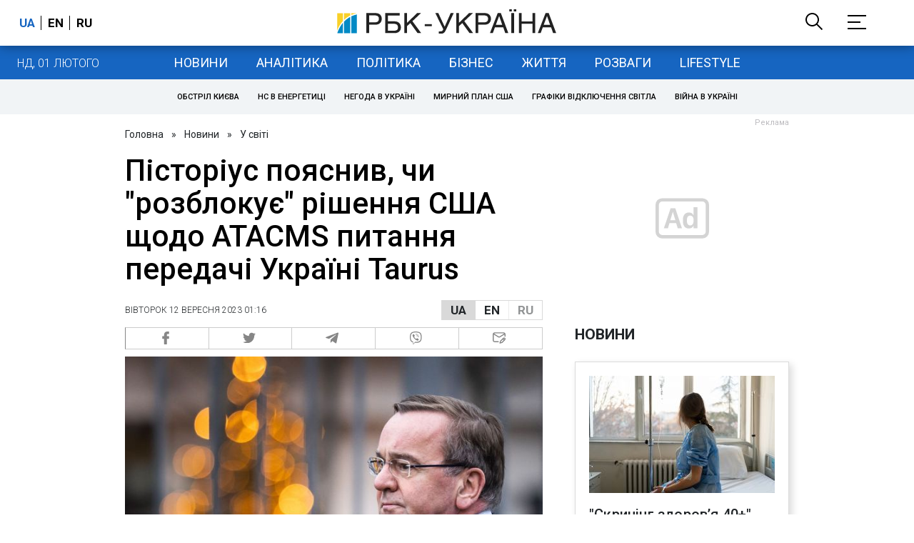

--- FILE ---
content_type: text/html; charset=utf-8
request_url: https://www.rbc.ua/rus/news/pistorius-poyasniv-chi-rozblokue-rishennya-1694470472.html
body_size: 34342
content:
<!DOCTYPE html>
<html xmlns="http://www.w3.org/1999/xhtml" lang="uk">
<head>
    <title>Передача ракет Taurus Україні не залежить від рішення США про ATACMS - Пісторіус | РБК-Україна</title>    <meta name="description" content="Глава Міноборони Німеччини висловився про питання передачі ракет Taurus Україні на тлі можливого постачання ATACMS від США" />
<meta name="keywords" content="Германия, Ракети" />
<meta name="news_keywords" content="У світі, Германия, Ракети" />
<meta property="og:title" content="Пісторіус пояснив, чи &quot;розблокує&quot; рішення США щодо ATACMS питання передачі Україні Taurus" />
<meta property="og:description" content="Подробиці читайте на сайті" />
<meta property="og:url" content="https://www.rbc.ua/rus/news/pistorius-poyasniv-chi-rozblokue-rishennya-1694470472.html" />
<meta property="og:type" content="article" />
<meta property="og:image" content="https://www.rbc.ua/static/img/g/e/gettyimages_1230044165_1300x820_1_1300x820.jpg" />
<meta property="og:site_name" content="РБК-Украина" />
<meta property="og:locale" content="uk_UA" />
<meta property="twitter:card" content="summary" />
<meta property="twitter:site" content="РБК-Украина" />
<meta property="twitter:title" content="Пісторіус пояснив, чи &quot;розблокує&quot; рішення США щодо ATACMS питання передачі Україні Taurus" />
<meta property="twitter:creator" content="РБК-Украина" />
<meta property="twitter:image:src" content="https://www.rbc.ua/static/img/g/e/gettyimages_1230044165_1300x820_1_1300x820.jpg" />
<meta property="twitter:domain" content="https://www.rbc.ua/rus/news/pistorius-poyasniv-chi-rozblokue-rishennya-1694470472.html" />        <link href="https://www.rbc.ua/rus/news/pistorius-poyasniv-chi-rozblokue-rishennya-1694470472.html" rel="canonical" />
<link href="https://newsukraine.rbc.ua/news/taurus-missiles-transfer-to-ukraine-1694471556.html" hreflang="en" rel="alternate" />
<link href="https://www.rbc.ua/rus/news/pistorius-poyasniv-chi-rozblokue-rishennya-1694470472.html/amp" rel="amphtml" />    <meta http-equiv="Content-Type" content="text/html; charset=utf-8"/>
    <style type="text/css">
        :after, :before {-webkit-box-sizing: border-box;box-sizing: border-box;}
        .container {max-width:980px;width:980px;min-width:760px;margin:0 auto;display:flex;align-items: stretch;justify-content:space-between;}
        .branding-layout .container {position:relative;z-index:3;}
        .branding-layout .main-menu {position:relative;z-index:3;max-width: 980px;width: 980px;min-width: 980px;margin: 64px auto 20px;}
        .branding-layout {background-position: center 57px;}
        .middle-col {width:100%;max-width:650px;order:1;margin:0;}
        .right-col {width:300px;min-width:300px;order:2;margin:0;position:relative;}
        .right-sticky {position: -webkit-sticky;position: sticky;top:140px;vertical-align: baseline;margin-top:20px;}
        .MIXADVERT_NET {margin-bottom:20px;}
        #catfish-wrapper{width:100%;bottom:0;position: fixed;z-index:999;text-align: center;}
        #catfish-wrapper #catfish-close {position: absolute;right: 0;top: 0;z-index: 1000;cursor: pointer;width: 32px;height: 32px;}
        @media (max-width: 1251px) {.container {width:980px;}}
        @media (max-width: 1024px) {.container {width: 980px;min-width:980px;}.middle-col {max-width:630px;padding-left:20px;}}
    </style>
    <link rel="alternate" hreflang="x-default" href="https://www.rbc.ua/rus/news/pistorius-poyasniv-chi-rozblokue-rishennya-1694470472.html"/>
    <link rel="alternate" hreflang="uk" href="https://www.rbc.ua/rus/news/pistorius-poyasniv-chi-rozblokue-rishennya-1694470472.html"/>
    <link rel="alternate" hreflang="ru" href="https://www.rbc.ua/ukr/news/pistorius-poyasniv-chi-rozblokue-rishennya-1694470472.html"/>
    <meta http-equiv="X-UA-Compatible" content="IE=edge">
<meta name="viewport" content="width=1000">
<meta name="theme-color" content="#2F3BA2"/>
<meta property="fb:app_id" content="569789207222162"/>
<meta property="fb:pages" content="521647284946080" />
<meta name="robots" content="max-image-preview:large" />
    <link rel="shortcut icon" href="/static/news/imgs/favicon.ico" type="image/x-icon">
<link rel="alternate" type="application/rss+xml" href="https://www.rbc.ua/static/rss/all.rus.rss.xml" />
<link rel="manifest" href="/manifest.json">
<link rel="apple-touch-icon" sizes="57x57" href="/static/common/imgs/apple/57x57.png">
<link rel="apple-touch-icon" sizes="114x114" href="/static/common/imgs/apple/114x114.png">
<link rel="apple-touch-icon" sizes="72x72" href="/static/common/imgs/apple/72x72.png">
<link rel="apple-touch-icon" sizes="144x144" href="/static/common/imgs/apple/144x144.png">
<link rel="apple-touch-icon" sizes="60x60" href="/static/common/imgs/apple/60x60.png">
<link rel="apple-touch-icon" sizes="120x120" href="/static/common/imgs/apple/120x120.png">
<link rel="apple-touch-icon" sizes="76x76" href="/static/common/imgs/apple/76x76.png">
<link rel="apple-touch-icon" sizes="152x152" href="/static/common/imgs/apple/152x152.png">

<link rel="preconnect" href="//www.googletagmanager.com">
<link rel="preconnect" href="//fundingchoicesmessages.google.com">
<link rel="preconnect" href="//securepubads.g.doubleclick.net" crossorigin>
<link rel="preconnect" href="//stats.rbc.ua">
<link rel="preconnect" href="//static.cloudflareinsights.com">

<script async src="https://www.googletagmanager.com/gtag/js?id=G-MDNR364TH3"></script>
<script>
    var pageSectionName = 'general';
        pageSectionName = 'world';
        window.dataLayer = window.dataLayer || [];
    function gtag(){dataLayer.push(arguments);}
    gtag('js', new Date());
    gtag('config', 'G-MDNR364TH3', {'page_section': pageSectionName});
</script>
<script async src="https://fundingchoicesmessages.google.com/i/121764058?ers=3"></script>

	<script type="text/javascript">window.rbcAdwallDisable = true;</script>
    <script type="text/javascript">window.rbcOfferwallDisable = true;</script>
<script type="text/javascript">window.rbcAdwallDisable = true;</script>
            <script>
        const script = document.createElement('script');
        script.src = 'https://cdn.membrana.media/rbc/ym.js';
        script.async = true;
        document.head.appendChild(script);
        </script>
        <script async src="https://get.optad360.io/sf/db664e10-99c0-4e92-87d4-101798c1b8bf/plugin.min.js"></script>
    <script type="text/javascript">
    window.googletag = window.googletag || {cmd: []};
    window.rbcDomain = 'news';

    window.adsenseLoad = 0;
    window.loadAdsenseLib = function() {
        if (window.adsenseLoad != 0) return;
        var script = document.createElement('script');
        script.src = 'https://pagead2.googlesyndication.com/pagead/js/adsbygoogle.js?client=ca-pub-9614021710506914';
        document.head.appendChild(script);
        window.adsenseLoad = 1;
    }

    window.dfpLoad = 0;
    window.loadDfpLib = function() {
        if (window.dfpLoad != 0) return;
        googletag.cmd.push(function () {
            googletag.pubads().addEventListener('slotRenderEnded', function (event) {
                if (!event.isEmpty) {
                    $('#' + event.slot.getSlotElementId()).parent().attr('style', $('#' + event.slot.getSlotElementId()).parent().attr('style') + 'height: auto !important;');
                }
            });
            googletag.pubads().enableSingleRequest();
            googletag.pubads().setCentering(true);
            googletag.pubads().setTargeting("site_variables", ["rus", "wwwsite", "tag-germaniya-11032015", "tag-raketi-10102022", "other", "world", "news", "pub", "pub1705786", "pub_type_news"]);
            googletag.enableServices();
        });
        var script = document.createElement('script');
        script.src = 'https://securepubads.g.doubleclick.net/tag/js/gpt.js';
        document.head.appendChild(script);
        window.dfpLoad = 1;
    }
</script>
<script type="text/javascript">
    (function(c,l,a,r,i,t,y){
        c[a]=c[a]||function(){(c[a].q=c[a].q||[]).push(arguments)};
        t=l.createElement(r);t.async=1;t.src="https://www.clarity.ms/tag/"+i;
        y=l.getElementsByTagName(r)[0];y.parentNode.insertBefore(t,y);
    })(window, document, "clarity", "script", "uqikkbh1sj");
</script>

<link href="https://fonts.googleapis.com/css2?family=Roboto:ital,wght@0,300;0,400;0,500;0,700;1,400;1,700&display=swap" rel="stylesheet">
<style type="text/css">
    * {box-sizing: border-box;}
    ::placeholder { color: #ccc;opacity: 1;}
    html {-webkit-tap-highlight-color: transparent;}
    body {margin:0;padding:0;font-family:Roboto, sans-serif;}
    div#app {margin:0 auto;}
    a {text-decoration:none;color:#222629}
    a:hover {color:#666;}
    ul, ol {list-style: none;padding:0;margin:0;}
    .widget-heading {text-transform: uppercase;padding:6px 0;margin:0 10px 20px 0px;color:#222629;font-weight:700;font-size:21px;}
    .widget {margin:0 0 20px;}
    table {border-collapse: collapse;border-spacing: 0;}
    /* header */

    header {background:#fff;box-shadow: 0 1px 15px rgba(0,0,0,.38);position:fixed;z-index:10;left:0;top:0;width:100%;min-width:980px;text-align: center;}
    header .h-inner {display:flex;align-items: center;justify-content: space-between;max-width:1350px;margin:0 auto;height:64px;}
    header .logo {display:block;order:2;text-align: center;position:relative;}
    header .logo img {width:307px;}
    header .lang {order:1;width:120px;min-width:120px !important;margin-left:20px;display: block;font-weight: 700;font-size:17px;text-transform: uppercase;}
    header .lang a {color:#000;display: inline-block;padding:0 4px;border-left:1px solid #000;padding-left:9px;}
    header .lang a:first-child {border-left:0;padding-left:0;}
    header .lang a.enabled {color: #1665c1;cursor: default;}
    header .full-navi {order:3;width: 120px;min-width:120px !important;text-align:right;margin-right:50px;display:flex;align-items: center;justify-content: space-around;}
    header .search-toggler {order:1;}
    header .search-toggler svg {display:none;cursor: pointer;}
    header .search-toggler svg:first-child {display:inline;}
    header .search-toggler.open svg {display:inline;}
    header .search-toggler.open svg:first-child {display:none;}
    header .menu-toggler {order:2;}
    header .menu-toggler svg {display:none;cursor: pointer;}
    header .menu-toggler svg:first-child {display:inline;}
    header .menu-toggler.open svg {display:inline;}
    header .menu-toggler.open svg:first-child {display:none;}

    .styler-page header {background:#1d2022;}
    .styler-page header .lang a {color:#fff;}
    .styler-page header .lang a:first-child {border-right:1px solid #fff;padding-right:9px;}
    .styler-page header .lang a.enabled {color: #f8d028;}

    .main-col {width:100%;order:2;max-width:650px;}
    .main-menu {height: 47px;background: #1665c1;text-align: center;margin-top: 64px;display:flex;align-items: center;justify-content:center;margin-bottom:20px;}
    .main-menu-wrapper {position:relative;max-width:1350px;width:1350px;min-width: 760px;margin: 0 auto;display: flex;align-items: center;justify-content: center;}
    .main-menu-wrapper .current-date {position: absolute;left: 0;top:1px;text-transform:uppercase;font-weight:300;color: #fff;margin: 14px 24px 0;}
    .styler-page .main-menu-wrapper .current-date {color:#2e3336}
    .branding-layout .main-menu-wrapper {width:980px;}
    .branding-layout .sub-menu {width: 980px;margin: -20px auto 20px;position: relative;display: block;text-align: center; z-index: 10;}
    .branding-layout .sub-menu a {margin: 5px;}

    .branding-layout .main-menu-wrapper .current-date {display:none;}
    @media (max-width: 1251px) {
        .main-menu-wrapper {width:980px;}
        .main-menu-wrapper .current-date {display:none;}
    }
    .vyboru-page .main-menu {background: #d10000;}
    .styler-page .main-menu {background: #f8d028;}
    .styler-page .main-menu a {color: #2e3336;}
    .lite-page .main-menu {background: #5e3f8b;}
    .daily-page .main-menu {background: #a52938;}
    .main-menu a {color: #fff;display: block;line-height: 48px;padding-right: 20px;padding-left: 20px;font-weight: 400;font-size: 18px;text-transform: uppercase;}
    .main-menu a.active {color: #2e3336;background: #fff;}
    .main-menu a.active.active-spec {color: #2e3336;background:#f1f4f6;}

    .sub-menu {background:#f1f4f6;display:flex;margin:-20px 0 20px;padding:10px 0;justify-content: center;}
    .sub-menu.simple {position:sticky;top:64px;z-index:5;}
    .sub-menu a {display: inline-block;background:#fff;padding: 8px;margin: 0 5px;color:#000;border-radius:24px;white-space: nowrap;text-transform: uppercase;font-size:11px;font-weight:500;}
    .sub-menu.simple a {background:none;}
    .branding-layout .sub-menu.simple a.spec {display:none;}
    .full-menu {background: #fff;display:none;overflow-x: hidden;position: fixed;left: 0;right: 0;top: 0;padding-top: 105px;padding-bottom: 10px;z-index: 9;box-shadow: 6px 8px 30px -8px rgba(34,34,34,.25);}
    .full-menu .container {display: flex;align-items: baseline;justify-content: space-around;padding:0 25px;}
    .full-menu .container .column {flex-grow: 1;flex-shrink: 1;flex-basis: 0;padding:0 25px 25px;font-size: 16px;line-height: 1.2;}
    .full-menu .container .column a {font-weight: 300;color: #222629;font-size: 16px;margin-bottom: 13px;display: block;}
    .full-menu .container .column a.edition-item {font-weight: 700;font-size: 18px;margin-bottom: 30px;text-transform: uppercase;}
    .header-search {background: #fff;display: none;position: fixed;left: 0;right: 0;top: 0;padding-top: 115px;padding-bottom: 50px;z-index: 9;box-shadow: 6px 8px 30px -8px rgba(34,34,34,.25);}
    .header-search form {max-width: 650px;margin: 0 auto;display: flex;padding:0 20px;}
    .header-search form input {background: #fff;border: 1px solid #ccc;border-right: none;height: 48px;flex-grow: 10;padding: 3px 15px;font-size: 24px;}
    .header-search form button {bottom: 1px;background: #1665c1;border: 1px solid #1665c1;color: #fff;padding:0 20px;line-height: 44px;height: 48px;text-transform: uppercase;font-size: 14px;flex-grow: 3;}

    .menu {margin-top:50px;z-index:9;position:fixed;overflow-y:scroll;width:100%;left:0;top:0;bottom:0;background:#ffffff;min-height: 100%;box-shadow: 0 1px 15px rgba(0,0,0,.38);}
    .search {background: #f1f4f6;border-bottom: 1px solid #ebebeb;padding: 20px;margin-bottom: 20px;}
    .search div {display:flex;align-items: center;justify-content: center;}
    .search .hinput {background: #fff;border: 1px solid #ccc;border-right: none;height: 48px;padding:0px;text-align:center;font-size: 18px;width:75%;}
    .search button {background: #1665c1;border: 1px solid #1665c1;color: #fff;height: 50px;text-transform: uppercase;font-size: 14px;width:25%;}
    .edition {padding:0 25px 25px;position:relative;}
    .edition .expander {}
    .edition .expander::before {content: '';position: absolute;height: 1px;background: #ddd;right: 0;left: 25px;right:50px;top: 11px;z-index: 0;}
    .edition .expander > span {font-size:18px;font-weight:500;text-transform: uppercase;background: #ffffff;position:relative;padding-right:25px;}
    .edition .expander > span.fodding {right:20px;padding:0;position:absolute;}
    .edition .expander svg {display:none;}
    .edition .expander svg:first-child {display:inline;}
    .edition .expander.open svg {display:inline;}
    .edition .expander.open svg:first-child {display:none;}
    .edition ul {padding:10px 0 0 20px;display:none;}
    .edition li {margin-bottom:13px;}
    .lazy-background:not(.visible){background-image:none!important}
    .label-news {background: #1665c1;color: #fff;text-transform: uppercase;font-size: 12px;padding: 1px 5px;font-weight: 400;position: relative;top: -4px;}
    .label-daily {background: #a52938;color: #fff;text-transform: uppercase;font-size: 12px;padding: 1px 5px;font-weight: 400;position: relative;top: -4px;}
    .label-styler {display:none;background: #f8d028;color: #222629;text-transform: uppercase;font-size: 12px;padding: 1px 5px;font-weight: 400;position: relative;top: -4px;}
    .label-lite {background: #5e3f8b;color: #fff;text-transform: uppercase;font-size: 12px;padding: 1px 5px;font-weight: 400;position: relative;top: -4px;}
    .label-week {margin-left: 4px;display: inline-block;margin-bottom: -3px; height: 16px; width: 16px;}

    footer {background:#f1f4f6;padding:25px 0px;}
    footer .social {padding-bottom:25px;}
    footer .social a {width:25%;height: 32px;line-height: 33px;border: 1px solid #8f9a9f;border-right: none;display: inline-block;margin-right: -5px;padding:0;text-align: center;}
    footer .social a:last-child {border-right: 1px solid #8f9a9f;margin-right:0;}
    footer .fmenu {display:flex;justify-content: space-between;padding-top: 70px;}
    footer .fmenu .container {width: 100%;}
    footer .fmenu .container .column {flex-grow: 1;flex-shrink: 1;flex-basis: 0;padding: 0 25px 25px;font-size: 16px;line-height: 1.2;}
    footer .fmenu .container .column a {font-weight: 300;color: #222629;font-size: 14px;margin-bottom: 13px;display: block;}
    footer .fmenu .container .column a.edition-item {font-weight: 700; text-transform: uppercase; font-size: 16px;}
    footer .lang {order: 1;width: 120px;min-width: 120px !important;margin-left: 20px;display: block;font-weight: 700;font-size: 17px;text-transform: uppercase;}
    footer .lang a {color:#000;display: inline-block;padding:0 4px;border-left:1px solid #000;padding-left:9px;}
    footer .lang a:first-child {border-left:0;padding-left:0;}
    footer .lang a.enabled {color: #1665c1;cursor: default;}



    footer .logo {margin:0 0 30px 0;display: flex;}
    footer .logo img {height:27px;width:auto;}
    footer .copy {text-align: center;padding: 20px 0 0;font-size:12px;}
    footer .copy {display: flex;flex-direction: row;justify-content: flex-start;padding: 0 250px;margin-top: 50px;}
    footer .container .col {width: 50%;padding: 0 25px 25px;}
    footer .container .col .contacts {display: flex; align-items: flex-start; justify-content: space-between;}
    footer .container .col .column {font-size: 16px;line-height: 1.2;margin-right: 15px;}
    footer .container .col .column a {font-weight: 300;color: #222629;font-size: 14px;margin-bottom: 13px;display: block;}
    footer .col > .social  a {width: 70px;max-width: 85px;height: 33px; padding-top: 2px;}
    footer .col span {font-size: 12px;font-weight: 300;}

    .privacy {background: #f7f6f6; color: #000;padding: 10px 15px;position: fixed;bottom: 0;right: 0;left: 0;display: block;z-index: 1000;border-top: 1px solid #ccc;font-size: 13px;text-align: center;}
    .privacy a {color: #000;font-weight: 500;}
    .privacy .skip {margin-left: 10px;background-color: #fff;border: 1px solid #ccc;padding: 2px 15px;cursor: pointer;}
    .privacy .close {background: #3b4a66;color: #fff;border: 1px solid #000;font-weight: 400;padding: 4px 15px;cursor: pointer;margin-top: 3px;display: inline-block;text-transform: uppercase;}

    .war-list{max-width: 1350px;width: 1350px;min-width: 980px;margin: 0 auto;}
    .war_block {display: flex; justify-content: center; margin: 0 25px 20px 25px;}
    .war_item {padding-right: 0; border-right: #cfcfcf 1px solid; padding-left: 8px;}
    .war_num {font-size: 16px; font-weight: bold;}
    .war_num span {font-size: 14px; color: #1665c1; padding-left: 3px;}
    .war_block .war_item:first-child {padding-left: 0; border: none;}
    .war_block .war_item:nth-child(2) {margin-right: 0; }
    .war_block .war_item:last-child {border: none;}
    .war_desc {font-size: 9px; text-transform: uppercase; padding: 8px 0;}
    .war_img img {vertical-align: bottom;}
    .war_img svg {height: 32px; width: 95px;}
    .war_block .war_item:last-child .war_img svg {width: 60px;}
    .war_section {background: #eeeff0; padding: 10px 0;}
    .war_section .layout-main {margin-left: auto; margin-right: auto; max-width: 1296px;}
    .war_title {text-align: left; margin-left: 10px;  font-size: 15px; line-height: 1.2em; font-weight: 400; text-transform: uppercase; color: #1665c1; margin-top: 6px; margin-bottom: 15px;}
    @media screen and (max-width: 1296px) {
        .war_block {max-width: 100%; display: block; overflow-x: scroll; overflow-y: hidden; white-space: nowrap; padding-left: 12px; padding-top: 0;}
        .war_item {display: inline-block; white-space: normal; overflow: hidden;}
        .war_title {padding-left: 10px; padding-right: 10px;}
    }
    @media screen and (max-width: 1251px) {
        .war-list{max-width: 1170px;width: 1170px;min-width: 980px;margin: 0 auto;}
    }

    /* membr css */
    .nts-ad {display: flex; flex-direction: column; align-items: center; justify-content: center;margin:0 0 20px;}
    .nts-ad-h250 {height: 250px}
    .nts-ad-h280 {height: 280px}
    .nts-ad-h350 {height: 350px}
    .nts-ad-h400 {min-height: 400px}
    .nts-ad-h600 {min-height: 600px; justify-content: flex-start}

    .vidverto-wrapper { margin:0 0 20px;min-height: 375px !important;}

    #catfishClose {position: absolute;right:0;top:-30px;}

    .dfp {position:relative;}
    .dfp:before {content: 'Реклама';display: block;position: absolute;right: 0;top: -15px;font-size: 11px;color: #bcbbbf;}
    .dfp:after {content:'';display: block;width: 75px;height: 75px;position:absolute;left: 0;right: 0;top: 0;bottom: 0;margin: auto;z-index: -1;background-image:url('data:image/svg+xml;utf8,<svg width="75px" height="75px" viewBox="0 0 16 16" xmlns="http://www.w3.org/2000/svg" fill="rgba(170, 170, 170, 0.5)"><path d="m3.7 11 .47-1.542h2.004L6.644 11h1.261L5.901 5.001H4.513L2.5 11h1.2zm1.503-4.852.734 2.426H4.416l.734-2.426h.053zm4.759.128c-1.059 0-1.753.765-1.753 2.043v.695c0 1.279.685 2.043 1.74 2.043.677 0 1.222-.33 1.367-.804h.057V11h1.138V4.685h-1.16v2.36h-.053c-.18-.475-.68-.77-1.336-.77zm.387.923c.58 0 1.002.44 1.002 1.138v.602c0 .76-.396 1.2-.984 1.2-.598 0-.972-.449-.972-1.248v-.453c0-.795.37-1.24.954-1.24z"/><path d="M14 3a1 1 0 0 1 1 1v8a1 1 0 0 1-1 1H2a1 1 0 0 1-1-1V4a1 1 0 0 1 1-1h12zM2 2a2 2 0 0 0-2 2v8a2 2 0 0 0 2 2h12a2 2 0 0 0 2-2V4a2 2 0 0 0-2-2H2z"/></svg>');}

    ins.adsbygoogle {display: block !important;position:relative;line-height: normal !important;}
    ins.adsbygoogle:before {content: 'Реклама';display: block;position: absolute;right: 0;top: -15px;font-size: 11px;color: #bcbbbf;}
    ins.adsbygoogle:after {content:'';display: block;width: 75px;height: 75px;position:absolute;left: 0;right: 0;top: 0;bottom: 0;margin: auto;z-index: -1;background-image:url('data:image/svg+xml;utf8,<svg width="75px" height="75px" viewBox="0 0 16 16" xmlns="http://www.w3.org/2000/svg" fill="rgba(170, 170, 170, 0.5)"><path d="m3.7 11 .47-1.542h2.004L6.644 11h1.261L5.901 5.001H4.513L2.5 11h1.2zm1.503-4.852.734 2.426H4.416l.734-2.426h.053zm4.759.128c-1.059 0-1.753.765-1.753 2.043v.695c0 1.279.685 2.043 1.74 2.043.677 0 1.222-.33 1.367-.804h.057V11h1.138V4.685h-1.16v2.36h-.053c-.18-.475-.68-.77-1.336-.77zm.387.923c.58 0 1.002.44 1.002 1.138v.602c0 .76-.396 1.2-.984 1.2-.598 0-.972-.449-.972-1.248v-.453c0-.795.37-1.24.954-1.24z"/><path d="M14 3a1 1 0 0 1 1 1v8a1 1 0 0 1-1 1H2a1 1 0 0 1-1-1V4a1 1 0 0 1 1-1h12zM2 2a2 2 0 0 0-2 2v8a2 2 0 0 0 2 2h12a2 2 0 0 0 2-2V4a2 2 0 0 0-2-2H2z"/></svg>');}
    ins.adsbygoogle[data-ad-status="unfilled"]:before {content: '';display: none;}
    ins.adsbygoogle[data-ad-status="unfilled"]:after {content: '';display: none;}

    p[data-lazy-type="lazyrecreactive"], div[data-lazy-type="lazyrecreactive"] {position: relative;}
    p[data-lazy-type="lazyrecreactive"]:before, div[data-lazy-type="lazyrecreactive"]:before {content: 'Реклама';display: block;position: absolute;right: 5px;top: -10px;font-size: 11px;color: #bcbbbf;font-family: -apple-system, BlinkMacSystemFont, "Segoe UI", Roboto, Helvetica, Arial, sans-serif, "Apple Color Emoji", "Segoe UI Emoji", "Segoe UI Symbol";}
    p[data-lazy-type="lazyrecreactive"] ins.adsbygoogle:before, div[data-lazy-type="lazyrecreactive"] ins.adsbygoogle:before {content:'';display: none;}
        .common-breadcrumbs {font-size: 14px;color: #222629;margin:0 0 20px 0;}
     .common-breadcrumbs a {margin:0 8px;color: #222629;text-decoration: none;}
     .common-breadcrumbs a:first-child {margin-left:0;}
     article.full {margin:0 0 20px;}
     article.full h1 {font-size:42px;font-weight: 500;margin:0 0 20px;line-height: 1.1em;}
     article.full .breadcrumbs {color: #222629;margin-bottom: 10px;font-size: 12px;font-weight: 100;line-height: 1.20em;text-transform: uppercase;display:flex;justify-content: space-between;align-items: center;}
     article.full .breadcrumbs:after {content:'';display:block;height:1px;clear: both;}
     article.full .breadcrumbs a {color:#222629;}
     article.full .breadcrumbs .lang-publication {font-weight:500;position:relative;display: block;}
     article.full .breadcrumbs .lang-publication .lang-group {display:flex;border: 1px solid rgba(217, 217, 217, 1);}
     article.full .breadcrumbs .lang-publication .lang-group a {display:block;flex:0 0 33%;padding:6px 12px;font-weight:700;font-size:17px;border-left:1px solid rgba(217, 217, 217, 1);}
     article.full .breadcrumbs .lang-publication .lang-group a.active {background: rgba(217, 217, 217, 1);cursor: default;}
     article.full .breadcrumbs .lang-publication .lang-group a:first-child {border-left:0;}
     article.full .breadcrumbs .lang-publication .lang-switch-menu {display:none;}
     article.full .breadcrumbs .lang-publication.opened .lang-switch-label {display:none;}
     article.full .breadcrumbs .lang-publication.opened .lang-switch-menu {display:block;position: absolute;right: 0;width: max-content;background: #fff;z-index:3;}
     article.full .breadcrumbs .lang-publication.opened .lang-switch-menu a {display: block;margin: 0 0 10px;}
     article.full .breadcrumbs .time {width: -webkit-fill-available;display: flex;flex-wrap: nowrap;align-items: center;}
     article.full .breadcrumbs .time .promo {margin-left: 5px;}
     article.full .img {margin:0 0 10px;}
     article.full .img img {max-width:100%;width:585px;height:369px;}
     @media (max-width: 1024px) {article.full .img img {max-width:100%;width:585px;height:369px;}}
     article.full .img span {display:block;margin:5px 0 0 0;color: #717171;font-size: 13px;font-weight: 100;}
     article.full .publication-wrapper-author {font-size: 12px;text-transform: uppercase;margin-bottom: 20px;}
     article.full .publication-wrapper-author .about {text-transform: none;}
     article.full .publication-wrapper-author a {color:#1665c1;}
     article.full .publication-wrapper-author .expert-line {display: block;margin:5px 0;}
     article.full .publication-coworking {color: #717171;font-size: 14px;font-weight:300;display: flex;align-items: start;justify-content: start;gap: 10px;margin: 0 0 30px;}
     article.full .publication-coworking span {display: block;line-height: normal;}
     article.full .publication-coworking span svg {width: 96px;height: 16px;filter: contrast(0.3);display: block;position: relative;top: 1px;}
     article.full .txt .vidverto-wrapper {width:100%;max-width:100%;height:auto;aspect-ratio:16/9;min-height: 330px;margin: 0 0 20px;}
     article.full .txt .publication-lead {font-weight:600;}
     article.full .txt {font-weight:400;line-height: 1.55em;color: #222629;font-size: 19px;}
     article.full .txt strong {font-weight:700;}
     article.full .txt p {margin:0 0 20px;}
     article.full .txt p.nfo {background: #f5f5f5;padding: 20px 20px 20px 60px;font-size: 14px;line-height: normal;position: relative;}
     article.full .txt p.nfo:before {content:'';position: absolute;left: 20px;top: 0;margin: auto;bottom: 0;display:block;width:20px;height:21px;background-image:url('data:image/svg+xml;utf8,<svg width="20" height="21" viewBox="0 0 20 21" fill="none" xmlns="http://www.w3.org/2000/svg"><path d="M10 20.5C15.511 20.5 20 16.011 20 10.5C20 4.989 15.511 0.5 10 0.499999C4.489 0.499999 1.35601e-06 4.98899 8.74228e-07 10.5C3.92441e-07 16.011 4.489 20.5 10 20.5ZM10 18.5C5.56988 18.5 2 14.9301 2 10.5C2 6.06988 5.56988 2.5 10 2.5C14.4301 2.5 18 6.06988 18 10.5C18 14.9301 14.4301 18.5 10 18.5ZM11 15.5L11 13.5L9 13.5L9 15.5L11 15.5ZM11 11.5L11 5.5L9 5.5L9 11.5L11 11.5Z" fill="rgb(18,18,18)"/></svg>');}
     article.full .txt div.dfp, article.full .txt ins.adsbygoogle {margin:0 0 20px;}
     article.full .txt a {color:#1665c1;font-weight:400;}
     article.full .txt a strong {font-weight:400;}
     article.full .txt img {max-width: 100%;height: auto !important;border: 0;display: block;}
     article.full .txt .dict {font-size:14px;line-height: normal;margin:0 0 20px;}
     article.full .txt .dict p {margin:0;}
     article.full .txt .structure {border: 1px solid #e2e2e2;background:#f8f9fa;padding:5px;font-size:15px;margin:0 0 20px;}
     article.full .txt .structure p {margin:0}
     article.full .txt h2 {font-weight: 700;font-size:22px;margin:0 0 20px;}
     article.full .txt h3 {font-weight: 700;font-size:19px;margin:0 0 20px;}
     article.full ul {padding: 0 0 0px 25px;list-style: square;}
     article.full ol {padding: 0 0 0px 25px;list-style: decimal;}
     article.full li {margin-bottom:20px;}
     article.full .img_wrap {margin:0 0 20px;color: #717171;font-size: 13px;font-weight: 100;line-height: normal;}
     article.full .img_ins {border:1px solid #e2e2e2;}
     article.full p:empty {margin:0;padding:0;}
     article.full .txt .giphy-embed,article.full .txt .iframely-embed,article.full .txt .twitter-tweet{margin-bottom:20px;margin-right:auto;margin-left:auto}
     article.full .txt table{width:100%;margin-bottom:20px}
     article.full .txt th{padding-top:4px;padding-bottom:4px;font-family:Roboto,sans-serif;font-weight:700}
     article.full .txt td{padding-top:4px;padding-bottom:4px}
     article.full .txt tr:nth-child(2n){background:#f7f7f7}
     article.full .txt > div[data-oembed-url] {margin:0 0 20px;}
     article.full .txt [data-oembed-url] blockquote{font-size:16px}
     article.full .txt [data-oembed-url] blockquote:before {background: none;margin: 0;padding: 0;height: 0;width: 0;}
     article.full .txt [data-oembed-url] {display: block;}
     article.full .txt blockquote{padding-left:95px;margin-bottom:20px;position:relative;font-size:24px;font-style:italic;line-height:1.3;margin-top:30px}
     article.full .txt blockquote:before{content:'';height:65px;width:65px;display:block;position:absolute;background-image:url(/static/common/imgs/quote.svg);background-position:center;background-repeat:no-repeat;background-size:contain;left:0;top:0}
     article.full .txt iframe{max-width:100% !important;min-width:auto !important;}
     article.full .read-in-google {text-align:center;margin:20px 0;}
     article.full .read-in-google a {padding: 15px 7px;background: #fff;border:1px solid #ccc;color: #222629;font-weight: normal;display: block;text-align: center;}
     hr.delimeter {padding: 0;margin: 40px 0;border: 0 solid #1665c1;}
     hr.pagebreak {display:none;}
     .share {margin:0 0 10px;display: flex;}
     .share a {display:block;border:1px solid #ccc;border-left:0;width:100%;padding:3px;text-align: center;color: rgb(134, 134, 134);font-size: 16px;}
     .share a:hover {background: #f0f0f0;}
     .share a:first-child {border-left:1px solid rgb(134, 134, 134);}
     .share a.fb::before {content: '';position:relative;top:2px;display:inline-block;width:18px;height:18px;background-image:url('data:image/svg+xml;utf8,<svg xmlns="http://www.w3.org/2000/svg" xmlns:xlink="http://www.w3.org/1999/xlink" width="18px" height="18px" viewBox="0 0 96.124 96.123" enable-background="new 0 0 96.124 96.123"><g><path fill="rgb(134, 134, 134)" d="M72.089,0.02L59.624,0C45.62,0,36.57,9.285,36.57,23.656v10.907H24.037c-1.083,0-1.96,0.878-1.96,1.961v15.803 c0,1.083,0.878,1.96,1.96,1.96h12.533v39.876c0,1.083,0.877,1.96,1.96,1.96h16.352c1.083,0,1.96-0.878,1.96-1.96V54.287h14.654 c1.083,0,1.96-0.877,1.96-1.96l0.006-15.803c0-0.52-0.207-1.018-0.574-1.386c-0.367-0.368-0.867-0.575-1.387-0.575H56.842v-9.246 c0-4.444,1.059-6.7,6.848-6.7l8.397-0.003c1.082,0,1.959-0.878,1.959-1.96V1.98C74.046,0.899,73.17,0.022,72.089,0.02z"/></g></svg>');}
     .share a.mg::before {content: '';position:relative;top:2px;display:inline-block;width:18px;height:18px;background-image:url('data:image/svg+xml;utf8,<svg xmlns="http://www.w3.org/2000/svg" width="18px" height="18px" viewBox="0 0 512 512" enable-background="new 0 0 512 512"><g><g><path fill="rgb(134, 134, 134)" d="M256,0C114.624,0,0,106.112,0,237.024c0,74.592,37.216,141.12,95.392,184.576V512l87.168-47.84 c23.264,6.432,47.904,9.92,73.44,9.92c141.376,0,256-106.112,256-237.024S397.376,0,256,0z M281.44,319.2l-65.184-69.536 L89.056,319.2l139.936-148.544l66.784,69.536l125.6-69.536L281.44,319.2z"/></g></g></svg>');}
     .share a.tw::before {content: '';position:relative;top:-1px;display:inline-block;width:24px;height:19px;background-image:url('data:image/svg+xml;utf8,<svg xmlns="http://www.w3.org/2000/svg" width="24px" height="24px" viewBox="0 0 32 32" enable-background="new 0 0 24 24"><path fill="rgb(134, 134, 134)" d="M 28 8.558594 C 27.117188 8.949219 26.167969 9.214844 25.171875 9.332031 C 26.1875 8.722656 26.96875 7.757813 27.335938 6.609375 C 26.386719 7.171875 25.332031 7.582031 24.210938 7.804688 C 23.3125 6.847656 22.03125 6.246094 20.617188 6.246094 C 17.898438 6.246094 15.691406 8.453125 15.691406 11.171875 C 15.691406 11.558594 15.734375 11.933594 15.820313 12.292969 C 11.726563 12.089844 8.097656 10.128906 5.671875 7.148438 C 5.246094 7.875 5.003906 8.722656 5.003906 9.625 C 5.003906 11.332031 5.871094 12.839844 7.195313 13.722656 C 6.386719 13.695313 5.628906 13.476563 4.964844 13.105469 C 4.964844 13.128906 4.964844 13.148438 4.964844 13.167969 C 4.964844 15.554688 6.660156 17.546875 8.914063 17.996094 C 8.5 18.109375 8.066406 18.171875 7.617188 18.171875 C 7.300781 18.171875 6.988281 18.140625 6.691406 18.082031 C 7.316406 20.039063 9.136719 21.460938 11.289063 21.503906 C 9.605469 22.824219 7.480469 23.609375 5.175781 23.609375 C 4.777344 23.609375 4.386719 23.585938 4 23.539063 C 6.179688 24.9375 8.765625 25.753906 11.546875 25.753906 C 20.605469 25.753906 25.558594 18.25 25.558594 11.742188 C 25.558594 11.53125 25.550781 11.316406 25.542969 11.105469 C 26.503906 10.410156 27.339844 9.542969 28 8.558594 Z"></path></svg>');}
     .share a.tg::before {content: '';position:relative;top:2px;display:inline-block;width:18px;height:18px;background-image:url('data:image/svg+xml;utf8,<svg xmlns="http://www.w3.org/2000/svg" width="18px" height="18px" viewBox="0 0 24 24" enable-background="new 0 0 24 24"><path fill="rgb(134, 134, 134)" d="m9.417 15.181-.397 5.584c.568 0 .814-.244 1.109-.537l2.663-2.545 5.518 4.041c1.012.564 1.725.267 1.998-.931l3.622-16.972.001-.001c.321-1.496-.541-2.081-1.527-1.714l-21.29 8.151c-1.453.564-1.431 1.374-.247 1.741l5.443 1.693 12.643-7.911c.595-.394 1.136-.176.691.218z"/></svg>');}
     .share a.vi::before {content: '';position:relative;top:2px;display:inline-block;width:18px;height:18px;background-image:url('data:image/svg+xml;utf8,<svg xmlns="http://www.w3.org/2000/svg" width="18px" height="18px" viewBox="0 0 24 24" enable-background="new 0 0 24 24"><path fill="rgb(134, 134, 134)" d="m23.155 13.893c.716-6.027-.344-9.832-2.256-11.553l.001-.001c-3.086-2.939-13.508-3.374-17.2.132-1.658 1.715-2.242 4.232-2.306 7.348-.064 3.117-.14 8.956 5.301 10.54h.005l-.005 2.419s-.037.98.589 1.177c.716.232 1.04-.223 3.267-2.883 3.724.323 6.584-.417 6.909-.525.752-.252 5.007-.815 5.695-6.654zm-12.237 5.477s-2.357 2.939-3.09 3.702c-.24.248-.503.225-.499-.267 0-.323.018-4.016.018-4.016-4.613-1.322-4.341-6.294-4.291-8.895.05-2.602.526-4.733 1.93-6.168 3.239-3.037 12.376-2.358 14.704-.17 2.846 2.523 1.833 9.651 1.839 9.894-.585 4.874-4.033 5.183-4.667 5.394-.271.09-2.786.737-5.944.526z"/><path fill="rgb(134, 134, 134)" d="m12.222 4.297c-.385 0-.385.6 0 .605 2.987.023 5.447 2.105 5.474 5.924 0 .403.59.398.585-.005h-.001c-.032-4.115-2.718-6.501-6.058-6.524z"/><path fill="rgb(134, 134, 134)" d="m16.151 10.193c-.009.398.58.417.585.014.049-2.269-1.35-4.138-3.979-4.335-.385-.028-.425.577-.041.605 2.28.173 3.481 1.729 3.435 3.716z"/><path fill="rgb(134, 134, 134)" d="m15.521 12.774c-.494-.286-.997-.108-1.205.173l-.435.563c-.221.286-.634.248-.634.248-3.014-.797-3.82-3.951-3.82-3.951s-.037-.427.239-.656l.544-.45c.272-.216.444-.736.167-1.247-.74-1.337-1.237-1.798-1.49-2.152-.266-.333-.666-.408-1.082-.183h-.009c-.865.506-1.812 1.453-1.509 2.428.517 1.028 1.467 4.305 4.495 6.781 1.423 1.171 3.675 2.371 4.631 2.648l.009.014c.942.314 1.858-.67 2.347-1.561v-.007c.217-.431.145-.839-.172-1.106-.562-.548-1.41-1.153-2.076-1.542z"/><path fill="rgb(134, 134, 134)" d="m13.169 8.104c.961.056 1.427.558 1.477 1.589.018.403.603.375.585-.028-.064-1.346-.766-2.096-2.03-2.166-.385-.023-.421.582-.032.605z"/></svg>');}
     .share a.ma::before {content: '';position:relative;top:2px;display:inline-block;width:18px;height:18px;background-image:url('data:image/svg+xml;utf8,<svg xmlns="http://www.w3.org/2000/svg" width="18px" height="18px" viewBox="0 -34 512 512" enable-background="new 0 0 24 24"><path fill="rgb(134, 134, 134)" d="m432 0h-352c-44.113281 0-80 35.886719-80 80v231c0 44.113281 35.886719 80 80 80h144c11.046875 0 20-8.953125 20-20s-8.953125-20-20-20h-144c-22.054688 0-40-17.945312-40-40v-225.363281l173.753906 108.042969c13.03125 8.101562 27.636719 12.152343 42.246094 12.152343s29.214844-4.050781 42.246094-12.152343l173.753906-108.042969v70.363281c0 11.046875 8.953125 20 20 20s20-8.953125 20-20v-76c0-44.113281-35.886719-80-80-80zm-154.878906 159.710938c-13.027344 8.101562-29.214844 8.101562-42.242188 0l-179.203125-111.433594c6.746094-5.183594 15.179688-8.277344 24.324219-8.277344h352c9.144531 0 17.582031 3.09375 24.324219 8.277344zm132.46875 61.847656-109.804688 109.558594c-2.332031 2.328124-4.054687 5.195312-5.011718 8.347656l-23.910157 78.722656c-2.121093 6.980469-.273437 14.558594 4.820313 19.78125 3.816406 3.910156 9 6.03125 14.316406 6.03125 1.78125 0 3.574219-.238281 5.339844-.726562l80.722656-22.359376c3.324219-.921874 6.351562-2.683593 8.789062-5.121093l109.574219-109.367188c23.394531-23.394531 23.394531-61.457031 0-84.851562s-61.457031-23.394531-84.835937-.015625zm-49.273438 162.210937-40.613281 11.25 11.886719-39.128906 74.089844-73.925781 28.289062 28.289062zm105.839844-105.640625-3.875 3.867188-28.285156-28.285156 3.859375-3.855469c7.796875-7.796875 20.488281-7.796875 28.285156 0 7.800781 7.800781 7.800781 20.488281.015625 28.273437zm0 0"/></svg>');}
     .intext-read-also a {display:flex;margin-bottom:20px;color:#222629;font-weight:500;font-size:19px;}
     .intext-read-also a::before {content: '';position: relative;top: 0px;min-width: 24px;background-repeat: no-repeat;margin-right: 15px;background-image:url('data:image/svg+xml;utf8,<svg xmlns="http://www.w3.org/2000/svg" width="24" height="24" viewBox="0 0 31.49 31.49" enable-background="new 0 0 31.49 31.49"><path style="fill:black" d="M21.205,5.007c-0.429-0.444-1.143-0.444-1.587,0c-0.429,0.429-0.429,1.143,0,1.571l8.047,8.047H1.111 C0.492,14.626,0,15.118,0,15.737c0,0.619,0.492,1.127,1.111,1.127h26.554l-8.047,8.032c-0.429,0.444-0.429,1.159,0,1.587 c0.444,0.444,1.159,0.444,1.587,0l9.952-9.952c0.444-0.429,0.444-1.143,0-1.571L21.205,5.007z"/></svg>');}
     .intext-tags {margin-bottom:12px;}
     .intext-tags a {color: #222629;border: 1px solid #ccc;font-size: 14px;display: inline-block;white-space: nowrap;padding: 4px 10px 5px;margin:0 0 8px 8px;border-radius: 11px;}
     .content-sliders-group {margin-bottom:20px;}
     .content-slider-wrapper {position: relative;width: 100%;}
     .content-slider-wrapper .content-slider {position: relative;background: #f1f1f1;touch-action: pan-y;-webkit-tap-highlight-color: transparent;}
     .content-slider__arrow {position: absolute;top: 50%;margin-top: -50px;display: inline-block;line-height: 75px;height: 100px;width: 50px;text-align: center;z-index: 2;font-size: 37px;cursor: pointer;padding: 0px;background: rgba(0,0,0,.6);color: #fff;}
     .content-slider__arrow--prev {left: 0;}
     .content-slider__arrow--prev:before {content: "";width:24px;height:24px;margin:37px 0 0 16px;display:block;background-image:url('data:image/svg+xml;utf8,<svg xmlns="http://www.w3.org/2000/svg" width="24px" height="24px" viewBox="0 0 451.847 451.847" enable-background="new 0 0 451.847 451.847"><g><path fill="rgb(255, 255, 255)" d="M97.141,225.92c0-8.095,3.091-16.192,9.259-22.366L300.689,9.27c12.359-12.359,32.397-12.359,44.751,0 c12.354,12.354,12.354,32.388,0,44.748L173.525,225.92l171.903,171.909c12.354,12.354,12.354,32.391,0,44.744 c-12.354,12.365-32.386,12.365-44.745,0l-194.29-194.281C100.226,242.115,97.141,234.018,97.141,225.92z"/></g></svg>');}
     .content-slider__arrow--next {right: 0;}
     .content-slider__arrow--next:before {content: "";width:24px;height:24px;margin:37px 0 0 16px;display:block;background-image:url('data:image/svg+xml;utf8,<svg xmlns="http://www.w3.org/2000/svg" width="24px" height="24px" viewBox="0 0 451.846 451.847" enable-background="new 0 0 451.846 451.847"><g><path fill="rgb(255, 255, 255)" d="M345.441,248.292L151.154,442.573c-12.359,12.365-32.397,12.365-44.75,0c-12.354-12.354-12.354-32.391,0-44.744 L278.318,225.92L106.409,54.017c-12.354-12.359-12.354-32.394,0-44.748c12.354-12.359,32.391-12.359,44.75,0l194.287,194.284 c6.177,6.18,9.262,14.271,9.262,22.366C354.708,234.018,351.617,242.115,345.441,248.292z"/></g></svg>');}
     .content-slider-wrapper .slick-slider .slick-list, .content-slider-wrapper .slick-slider .slick-track {-webkit-transform: translate3d(0,0,0);transform: translate3d(0,0,0);}
     .content-slider-wrapper .slick-list {position: relative;overflow: hidden;}
     .content-slider-wrapper .slick-track {position: relative;top: 0;left: 0;}
     .content-slider-wrapper .slick-track:after, .content-slider-wrapper .slick-track:before {display: table;content: '';}
     .content-slider-wrapper .slick-slide {height: 100%;min-height: 1px;float:none;display: inline-block;vertical-align: middle;position: relative;text-align:center;}
     .content-slider-wrapper .content-slider__item__img {padding-top: 90%;background-size: contain;background-position: center;background-repeat: no-repeat;}
     .content-slider-wrapper .content-slider__item button {position: absolute;top: 0;right: 0;z-index: 2;display: block;background: rgba(0,0,0,.6);height: 50px;width: 50px;font-size: 30px;color: #fff!important;line-height: 50px;text-align: center;border:0;}
     .content-slider-wrapper .content-slider__item button:before {content: "";width:24px;height:24px;margin:0 0 0 7px;display:block;background-image:url('data:image/svg+xml;utf8,<svg xmlns="http://www.w3.org/2000/svg" width="24px" height="24px" viewBox="0 0 483.252 483.252" enable-background="new 0 0 483.252 483.252"><g><path fill="rgb(255, 255, 255)" d="M481.354,263.904v166.979c0,28.88-23.507,52.369-52.387,52.369H53.646c-28.889,0-52.393-23.489-52.393-52.369V55.969 c0-28.877,23.504-52.372,52.393-52.372h167.428c-9.014,9.247-15.004,21.45-16.319,35.007H53.64c-9.582,0-17.377,7.79-17.377,17.365 v374.914c0,9.575,7.796,17.366,17.377,17.366h375.322c9.581,0,17.378-7.791,17.378-17.366V280.199 C459.515,278.935,471.744,273.267,481.354,263.904z M277.895,52.52h114.456L207.086,237.79c-10.255,10.249-10.255,26.882,0,37.132 c10.252,10.255,26.879,10.255,37.131,0.006L429.482,89.657v114.462c0,14.502,11.756,26.256,26.261,26.256 c7.247,0,13.813-2.929,18.566-7.687c4.752-4.764,7.689-11.319,7.689-18.569V26.256C481.999,11.754,470.249,0,455.743,0H277.895 c-14.499,0-26.256,11.754-26.256,26.262C251.633,40.764,263.396,52.52,277.895,52.52z"/></g></svg>');}
     .content-slider-nav-wrapper .content-slider-nav {max-width: 450px;margin: 0 auto;}
     .slick-list {position: relative;display: block;overflow: hidden;margin: 0;padding: 0;}
     .slick-slider {position: relative;touch-action: pan-y;-webkit-tap-highlight-color: transparent;}
     article.full .txt .slick-slider img {max-height:65vh !important;max-width: max-content;}
     .content-slider-nav-wrapper .slick-slide {float: none;display: inline-block;vertical-align: middle;position: relative;width: 150px;margin: 4px 2px;line-height: 0;}
     .content-slider-nav-wrapper .content-slider-nav__img {padding-top: 60%;background-size: cover;background-position: center;}
     .content-slider-nav-wrapper .content-slider-nav__slides-left {background: rgba(0,0,0,.5);position: absolute;top: 0;bottom: 0;right: 0;left: 0;color: #fff;font-size: 22px;display: flex;justify-content: center;align-items: center;opacity: 0;padding:0;font-weight:500;}
     .content-slider-nav-wrapper .slick-active.number-active .content-slider-nav__slides-left {opacity: 1;}
     .content-slider-nav-wrapper .slick-active:last-child .content-slider-nav__slides-left {opacity: 0;}
     .popular-right .widget-heading {display:block;}
     .popular-right a.item {display:block;margin-bottom:20px;font-weight: 300;line-height: 1.3;font-size: 17px;}
     .mfp-bg{top:0;left:0;width:100%;height:100%;z-index:1042;overflow:hidden;position:fixed;background:#0b0b0b;opacity:.8}.mfp-wrap{top:0;left:0;width:100%;height:100%;z-index:1043;position:fixed;outline:0!important;-webkit-backface-visibility:hidden}.mfp-container{text-align:center;position:absolute;width:100%;height:100%;left:0;top:0;padding:0 8px;-webkit-box-sizing:border-box;box-sizing:border-box}.mfp-container:before{content:'';display:inline-block;height:100%;vertical-align:middle}.mfp-align-top .mfp-container:before{display:none}.mfp-content{position:relative;display:inline-block;vertical-align:middle;margin:0 auto;text-align:left;z-index:1045}.mfp-ajax-holder .mfp-content,.mfp-inline-holder .mfp-content{width:100%;cursor:auto}.mfp-ajax-cur{cursor:progress}.mfp-zoom-out-cur,.mfp-zoom-out-cur .mfp-image-holder .mfp-close{cursor:-webkit-zoom-out;cursor:zoom-out}.mfp-zoom{cursor:pointer;cursor:-webkit-zoom-in;cursor:zoom-in}.mfp-auto-cursor .mfp-content{cursor:auto}.mfp-arrow,.mfp-close,.mfp-counter,.mfp-preloader{-webkit-user-select:none;-moz-user-select:none;-ms-user-select:none;user-select:none}.mfp-loading.mfp-figure{display:none}.mfp-hide{display:none!important}.mfp-preloader{color:#ccc;position:absolute;top:50%;width:auto;text-align:center;margin-top:-.8em;left:8px;right:8px;z-index:1044}.mfp-preloader a{color:#ccc}.mfp-preloader a:hover{color:#fff}.mfp-s-ready .mfp-preloader{display:none}.mfp-s-error .mfp-content{display:none}button.mfp-arrow,button.mfp-close{overflow:visible;cursor:pointer;background:0 0;border:0;-webkit-appearance:none;display:block;outline:0;padding:0;z-index:1046;-webkit-box-shadow:none;box-shadow:none;-ms-touch-action:manipulation;touch-action:manipulation}.mfp-close{width:44px;height:44px;line-height:44px;position:absolute;right:0;top:0;text-decoration:none;text-align:center;opacity:.65;padding:0 0 18px 10px;color:#fff;font-style:normal;font-size:28px;font-family:Arial,Baskerville,monospace}.mfp-close:focus,.mfp-close:hover{opacity:1}.mfp-close:active{top:1px}.mfp-close-btn-in .mfp-close{color:#333}.mfp-iframe-holder .mfp-close,.mfp-image-holder .mfp-close{color:#fff;right:-6px;text-align:right;padding-right:6px;width:100%}.mfp-counter{position:absolute;top:0;right:0;color:#ccc;font-size:12px;line-height:18px;white-space:nowrap}.mfp-arrow{position:absolute;opacity:.65;margin:0;top:50%;margin-top:-55px;padding:0;width:90px;height:110px;-webkit-tap-highlight-color:transparent}.mfp-arrow:active{margin-top:-54px}.mfp-arrow:focus,.mfp-arrow:hover{opacity:1}.mfp-arrow:after,.mfp-arrow:before{content:'';display:block;width:0;height:0;position:absolute;left:0;top:0;margin-top:35px;margin-left:35px;border:medium inset transparent}.mfp-arrow:after{border-top-width:13px;border-bottom-width:13px;top:8px}.mfp-arrow:before{border-top-width:21px;border-bottom-width:21px;opacity:.7}.mfp-arrow-left{left:0}.mfp-arrow-left:after{border-right:17px solid #fff;margin-left:31px}.mfp-arrow-left:before{margin-left:25px;border-right:27px solid #3f3f3f}.mfp-arrow-right{right:0}.mfp-arrow-right:after{border-left:17px solid #fff;margin-left:39px}.mfp-arrow-right:before{border-left:27px solid #3f3f3f}.mfp-iframe-holder{padding-top:40px;padding-bottom:40px}.mfp-iframe-holder .mfp-content{line-height:0;width:100%;max-width:900px}.mfp-iframe-holder .mfp-close{top:-40px}.mfp-iframe-scaler{width:100%;height:0;overflow:hidden;padding-top:56.25%}.mfp-iframe-scaler iframe{position:absolute;display:block;top:0;left:0;width:100%;height:100%;-webkit-box-shadow:0 0 8px rgba(0,0,0,.6);box-shadow:0 0 8px rgba(0,0,0,.6);background:#000}img.mfp-img{width:auto;max-width:100%;height:auto;display:block;line-height:0;-webkit-box-sizing:border-box;box-sizing:border-box;padding:40px 0 40px;margin:0 auto}.mfp-figure{line-height:0}.mfp-figure:after{content:'';position:absolute;left:0;top:40px;bottom:40px;display:block;right:0;width:auto;height:auto;z-index:-1;-webkit-box-shadow:0 0 8px rgba(0,0,0,.6);box-shadow:0 0 8px rgba(0,0,0,.6);background:#444}.mfp-figure small{color:#bdbdbd;display:block;font-size:12px;line-height:14px}.mfp-figure figure{margin:0}.mfp-bottom-bar{margin-top:-36px;position:absolute;top:100%;left:0;width:100%;cursor:auto}.mfp-title{text-align:left;line-height:18px;color:#f3f3f3;word-wrap:break-word;padding-right:36px}.mfp-image-holder .mfp-content{max-width:100%}.mfp-gallery .mfp-image-holder .mfp-figure{cursor:pointer}@media screen and (max-width:800px) and (orientation:landscape),screen and (max-height:300px){.mfp-img-mobile .mfp-image-holder{padding-left:0;padding-right:0}.mfp-img-mobile img.mfp-img{padding:0}.mfp-img-mobile .mfp-figure:after{top:0;bottom:0}.mfp-img-mobile .mfp-figure small{display:inline;margin-left:5px}.mfp-img-mobile .mfp-bottom-bar{background:rgba(0,0,0,.6);bottom:0;margin:0;top:auto;padding:3px 5px;position:fixed;-webkit-box-sizing:border-box;box-sizing:border-box}.mfp-img-mobile .mfp-bottom-bar:empty{padding:0}.mfp-img-mobile .mfp-counter{right:5px;top:3px}.mfp-img-mobile .mfp-close{top:0;right:0;width:35px;height:35px;line-height:35px;background:rgba(0,0,0,.6);position:fixed;text-align:center;padding:0}}@media all and (max-width:900px){.mfp-arrow{-webkit-transform:scale(.75);transform:scale(.75)}.mfp-arrow-left{-webkit-transform-origin:0;transform-origin:0}.mfp-arrow-right{-webkit-transform-origin:100%;transform-origin:100%}.mfp-container{padding-left:6px;padding-right:6px}}
     .shadow {box-shadow: 0 -11px 14px rgb(242 244 243 / 80%);padding-top: 30px;max-width: 980px;width: 980px;min-width: 760px;margin: 0 auto;display: flex;align-items: stretch;justify-content: space-between;}
     .middle-col {max-width: 585px;margin: 0 0 0 25px;}
     .right-col {margin:0 25px 25px 0;}
     .content-media--video {display: block;position: relative;padding: 0 0 56.25% 0;margin: 20px 0;}
     .content-media--video iframe {position: absolute;bottom: 0;left: 0;width: 100%;height: 100%;}
     #featured-video {transition: width .2s ease-in-out, height .2s ease-in-out, transform .38s ease-in-out;}
     #featured-video.is-sticky {position: fixed; /*top: 15px;*/left: auto; /*right: auto;*/bottom: 10px;padding-right: 15px;max-width: 280px;max-height: 158px;width: 280px;height: 158px;}
     @media screen and (min-width: 1120px) {  #featured-video.is-sticky {transform: translateX(-80%);}  }
     @media screen and (min-width: 1300px) {#featured-video.is-sticky {transform: translateX(-115%);}}
     .nts-video-wrapper {padding-top: 10px; padding-bottom: 20px}
     .nts-video-label {font-size: 12px; font-family: "Helvetica Neue", Arial, sans-serif; line-height: 12px; text-transform: uppercase; color: #999; text-align: center}
     .nts-video {height: 326px; margin-top: 10px}
     
         .right-first {display:flex;flex-wrap: wrap;}
         .right-first .item {border: 1px solid #dbdbdb;padding: 19px;margin-bottom: 25px;-webkit-box-shadow: 4px 4px 10px rgba(0,0,0,.15);box-shadow: 4px 4px 10px rgba(0,0,0,.15);}
         .right-first img {max-width:100%;}
         .right-first .item a.img {display:block;margin-bottom:15px;}
         .right-first a.author-name {display:block;font-weight: 500;font-size: 14px;color: #222629;margin-bottom: 3px;line-height: 1;}
         .right-first span.author-regalia {display: block;font-size: 14px;color: #222629;line-height: 1;margin-bottom:10px;}
         .right-first .heading {margin:5px 0 0;font-weight: 500;letter-spacing: .01em;font-size: 20px;line-height: 1.1;display:block;}
         </style>

</head>
<body class="article news-page" data-lang="rus" data-scroll-load="/rus/scroll-load/">
<div id="app">
    <header>
            <div class="h-inner">
            <div class="logo">
                <a href="https://www.rbc.ua/"><img src="/static/common/imgs/big-logo.svg" alt="РБК-Україна" /></a>
            </div>
            <div class="full-navi">
                <div class="search-toggler">
                    <svg width="24" height="24" viewBox="0 0 511.999 511.999" fill="none" xmlns="http://www.w3.org/2000/svg" enable-background="new 0 0 511.999 511.999;">
                        <g>
                            <g>
                                <path fill="#000000" d="M508.874,478.708L360.142,329.976c28.21-34.827,45.191-79.103,45.191-127.309c0-111.75-90.917-202.667-202.667-202.667
                                S0,90.917,0,202.667s90.917,202.667,202.667,202.667c48.206,0,92.482-16.982,127.309-45.191l148.732,148.732
                                c4.167,4.165,10.919,4.165,15.086,0l15.081-15.082C513.04,489.627,513.04,482.873,508.874,478.708z M202.667,362.667
                                c-88.229,0-160-71.771-160-160s71.771-160,160-160s160,71.771,160,160S290.896,362.667,202.667,362.667z"/>
                            </g>
                        </g>
                    </svg>
                    <svg height="32" viewBox="0 0 48 48" width="32" xmlns="http://www.w3.org/2000/svg">
                        <path d="M38 12.83l-2.83-2.83-11.17 11.17-11.17-11.17-2.83 2.83 11.17 11.17-11.17 11.17 2.83 2.83 11.17-11.17 11.17 11.17 2.83-2.83-11.17-11.17z" fill="#000000" />
                        <path d="M0 0h48v48h-48z" fill="none" />
                    </svg>
                </div>
                <div class="menu-toggler">
                    <svg width="26" height="21" viewBox="0 0 26 21" fill="none" xmlns="http://www.w3.org/2000/svg">
                        <rect y="0.989471" width="26" height="1.99618" fill="#000000"></rect>
                        <rect y="9.98181" width="18" height="1.99618" fill="#000000"></rect>
                        <rect y="18.9742" width="26" height="1.99617" fill="#000000"></rect>
                    </svg>
                    <svg height="32" viewBox="0 0 48 48" width="32" xmlns="http://www.w3.org/2000/svg">
                        <path d="M38 12.83l-2.83-2.83-11.17 11.17-11.17-11.17-2.83 2.83 11.17 11.17-11.17 11.17 2.83 2.83 11.17-11.17 11.17 11.17 2.83-2.83-11.17-11.17z" fill="#000000" />
                        <path d="M0 0h48v48h-48z" fill="none" />
                    </svg>
                </div>
            </div>
            <div class="lang">
                                    <a href="javascript:;" class="enabled">ua</a>
                                                    <a href="https://newsukraine.rbc.ua/news/taurus-missiles-transfer-to-ukraine-1694471556.html">en</a>
                                                    <a href="https://www.rbc.ua/ukr/news/pistorius-poyasniv-chi-rozblokue-rishennya-1694470472.html">ru</a>
                            </div>
        </div>
    </header>
<div class="main-menu">
    <div class="main-menu-wrapper">
        <span class="current-date">Нд, 01 лютого</span>
        <a href="https://www.rbc.ua/rus/news" class="active1">Новини</a>
        <a href="https://daily.rbc.ua/">Аналітика</a>
        <a href="https://www.rbc.ua/rus/politics">Політика</a>
        <a href="https://www.rbc.ua/rus/business">Бізнес</a>
        <a href="https://www.rbc.ua/rus/life">Життя</a>
        <a href="https://www.rbc.ua/rus/entertainment">Розваги</a>
        <a href="https://www.rbc.ua/rus/lifestyle">Lifestyle</a>
    </div>
</div>
    <div class="sub-menu simple">
                    <a href="https://www.rbc.ua/rus/tag/obstril-kieva-11102022">Обстріл Києва</a>
                    <a href="https://www.rbc.ua/rus/news/ns-energetitsi-ki-obmezhennya-znyati-ta-shcho-1768813773.html">НС в енергетиці</a>
                    <a href="https://www.rbc.ua/rus/tag/nepogoda-ukraine-10082021">Негода в Україні</a>
                    <a href="https://www.rbc.ua/rus/tag/mirniy-plan-ssha-21112025">Мирний план США</a>
                    <a href="https://www.rbc.ua/rus/tag/grafik-vidklyuchennya-svitla-09112022">Графіки відключення світла</a>
                    <a href="https://www.rbc.ua/rus/war-in-ukraine">Війна в Україні</a>
            </div>

<div class="full-menu">
    <div class="container">
        <div class="column">
            <a href="https://www.rbc.ua/rus/news" class="edition-item">Новини</a>
            <a href="https://www.rbc.ua/rus/news">Новини України</a>
            <a href="https://www.rbc.ua/rus/war-in-ukraine">Війна в Україні</a>
            <a href="https://www.rbc.ua/rus/economic">Економіка</a>
            <a href="https://www.rbc.ua/rus/world">Світ</a>
            <a href="https://www.rbc.ua/rus/accidents">Надзвичайні події</a>
            <br/>
            <a href="https://www.rbc.ua/rus/politics" class="edition-item">Політика</a>
        </div>
        <div class="column">
            <a href="https://daily.rbc.ua/" class="edition-item">Аналітика</a>
            <a href="https://daily.rbc.ua/rus/analytics">Статті</a>
            <a href="https://daily.rbc.ua/rus/interview">Інтерв'ю</a>
            <a href="https://daily.rbc.ua/rus/opinion">Точка зору</a>
            <br />
            <a href="https://www.rbc.ua/rus/business" class="edition-item">Бізнес</a>
            <a href="https://www.rbc.ua/rus/economic">Економіка</a>
            <a href="https://www.rbc.ua/rus/finance">Фінанси</a>
            <a href="https://auto.rbc.ua/">Авто</a>
            <a href="https://www.rbc.ua/rus/hitech">Tech</a>
            <a href="https://www.rbc.ua/rus/energetics">Енергетика</a>
        </div>
        <div class="column">
            <a href="https://www.rbc.ua/rus/life" class="edition-item">Життя</a>
            <a href="https://www.rbc.ua/rus/money">Гроші</a>
            <a href="https://www.rbc.ua/rus/changes">Зміни</a>
            <a href="https://www.rbc.ua/rus/education">Освіта</a>
            <a href="https://www.rbc.ua/rus/society">Суспільство</a>
            <br/>
            <a href="https://www.rbc.ua/rus/entertainment" class="edition-item">Розваги</a>
            <a href="https://lite.rbc.ua/">Шоу бізнес</a>
            <a href="https://www.rbc.ua/rus/tips">Поради</a>
            <a href="https://www.rbc.ua/rus/horoscope">Гороскопи</a>
            <a href="https://www.rbc.ua/rus/holidays">Свята</a>
            <a href="https://www.rbc.ua/rus/tsirk">Цікаве</a>
            <a href="https://www.rbc.ua/rus/sport">Спорт</a>
        </div>
        <div class="column">
            <a href="https://www.rbc.ua/rus/lifestyle" class="edition-item">Lifestyle</a>
            <a href="https://www.rbc.ua/rus/psychology">Психологія</a>
            <a href="https://www.rbc.ua/rus/eda">Їжа</a>
            <a href="https://travel.rbc.ua/">Подорожі</a>
            <a href="https://www.rbc.ua/rus/healthy">Здорове життя</a>
            <a href="https://www.rbc.ua/rus/moda">Мода та краса</a>
            <br/><br/>
            <a href="https://www.rbc.ua/rus/contacts.shtml">Контакти</a>
            <a href="https://www.rbc.ua/static/command/ukr.html">Команда</a>
            <a href="https://www.rbc.ua/rus/about.shtml">Про компанію</a>
            <a href="https://www.rbc.ua/static/principles/ukr/index.html">Редакційна політика</a>
        </div>
    </div>
</div>
<section class="header-search">
    <form action="https://www.rbc.ua/rus/search">
        <input type="text" name="search_text" placeholder="Що Ви шукаєте?" />
        <button type="submit" name="submit">Знайти</button>
    </form>
</section>
    <div class="articles-list">
                <div class="container article-wrapper">
            <div class="middle-col">
                <script type="text/javascript">
    function fbShare(url, title, descr, image, winWidth, winHeight) {
        var winTop = (screen.height / 2) - (winHeight / 2);
        var winLeft = (screen.width / 2) - (winWidth / 2);
        window.open('http://www.facebook.com/sharer.php?s=100&p[title]=' + title + '&p[summary]=' + descr + '&p[url]=' + url + '&p[images][0]=' + image, 'sharer', 'top=' + winTop + ',left=' + winLeft + ',toolbar=0,status=0,width=' + winWidth + ',height=' + winHeight);
    }
</script>
    <script type="application/ld+json">{"@context":"https:\/\/schema.org","@graph":[{"@id":"https:\/\/www.rbc.ua\/#organization","@type":"NewsMediaOrganization","name":"\u0420\u0411\u041a-\u0423\u043a\u0440\u0430\u0457\u043d\u0430","legalName":"\u0422\u041e\u0412 \u0420\u0411\u041a \u0423\u041a\u0420\u0410\u0407\u041d\u0410","url":"https:\/\/www.rbc.ua\/","sameAs":["https:\/\/uk.wikipedia.org\/wiki\/%D0%A0%D0%91%D0%9A-%D0%A3%D0%BA%D1%80%D0%B0%D1%97%D0%BD%D0%B0","https:\/\/www.facebook.com\/www.rbc.ua","https:\/\/www.youtube.com\/@RBCUkraine","https:\/\/x.com\/rbc_ukraine","https:\/\/www.instagram.com\/rbc.ua","https:\/\/t.me\/RBC_ua_news","https:\/\/www.whatsapp.com\/channel\/0029VainbVnGpLHHvkVxhQ2T","https:\/\/www.tiktok.com\/@rbcua"],"award":["\u041f\u043e\u0434\u044f\u043a\u0430 \u0432\u0456\u0434 \u043f\u0440\u0435\u043c\u2019\u0454\u0440-\u043c\u0456\u043d\u0456\u0441\u0442\u0440\u0430 \u0423\u043a\u0440\u0430\u0457\u043d\u0438 \u0414\u0435\u043d\u0438\u0441\u0430 \u0428\u043c\u0438\u0433\u0430\u043b\u044f \u0442\u0440\u0443\u0434\u043e\u0432\u043e\u043c\u0443 \u043a\u043e\u043b\u0435\u043a\u0442\u0438\u0432\u0443 \u0422\u041e\u0412 \u201c\u042e\u0431\u0456\u0442\u0456 \u041c\u0435\u0434\u0456\u0430\u201d \u201c\u0417\u0430 \u0437\u043d\u0430\u0447\u043d\u0438\u0439 \u0432\u043d\u0435\u0441\u043e\u043a \u0443 \u0432\u0456\u0434\u0441\u0442\u043e\u044e\u0432\u0430\u043d\u043d\u044f \u0434\u0435\u043c\u043e\u043a\u0440\u0430\u0442\u0438\u0447\u043d\u0438\u0445 \u0456\u0434\u0435\u0430\u043b\u0456\u0432 \u0442\u0430 \u0441\u0432\u043e\u0431\u043e\u0434\u0438 \u0441\u043b\u043e\u0432\u0430 \u0432 \u0443\u043c\u043e\u0432\u0430\u0445 \u0432\u043e\u0454\u043d\u043d\u043e\u0433\u043e \u0441\u0442\u0430\u043d\u0443, \u0437\u0430\u0445\u0438\u0441\u0442 \u0456\u043d\u0444\u043e\u0440\u043c\u0430\u0446\u0456\u0439\u043d\u043e\u0433\u043e \u043f\u0440\u043e\u0441\u0442\u043e\u0440\u0443 \u0456 \u0432\u0438\u0441\u043e\u043a\u0438\u0439 \u043f\u0440\u043e\u0444\u0435\u0441\u0456\u043e\u043d\u0430\u043b\u0456\u0437\u043c\u201d, 2023","\u0412\u0456\u0434\u0437\u043d\u0430\u043a\u043e\u044e \u0413\u043e\u043b\u043e\u0432\u043d\u043e\u0433\u043e \u0443\u043f\u0440\u0430\u0432\u043b\u0456\u043d\u043d\u044f \u0440\u043e\u0437\u0432\u0456\u0434\u043a\u0438 \u0423\u043a\u0440\u0430\u0457\u043d\u0438 \u041c\u0456\u043d\u0456\u0441\u0442\u0435\u0440\u0441\u0442\u0432\u0430 \u043e\u0431\u043e\u0440\u043e\u043d\u0438 \u0423\u043a\u0440\u0430\u0457\u043d\u0438 \u201c\u0417\u0430 \u0441\u043f\u0440\u0438\u044f\u043d\u043d\u044f \u0432\u043e\u0454\u043d\u043d\u0456\u0439 \u0440\u043e\u0437\u0432\u0456\u0434\u0446\u0456 \u0423\u043a\u0440\u0430\u0457\u043d\u0438\u201d \u0406\u0406 \u0441\u0442\u0443\u043f\u0435\u043d\u044f \u043d\u0430\u043a\u0430\u0437\u043e\u043c \u043d\u0430\u0447\u0430\u043b\u044c\u043d\u0438\u043a\u0430 \u0413\u0423\u0420 \u041c\u0456\u043d\u043e\u0431\u043e\u0440\u043e\u043d\u0438 \u041a\u0438\u0440\u0438\u043b\u0430 \u0411\u0443\u0434\u0430\u043d\u043e\u0432\u0430 26 \u0442\u0440\u0430\u0432\u043d\u044f 2023 \u0440\u043e\u043a\u0443 \u043d\u0430\u0433\u043e\u0440\u043e\u0434\u0436\u0435\u043d\u0430 \u0423\u043b\u044f\u043d\u0430 \u0411\u0435\u0437\u043f\u0430\u043b\u044c\u043a\u043e, 2023","\u041e\u0440\u0434\u0435\u043d\u043e\u043c \u201c\u0417\u0430 \u0437\u0430\u0441\u043b\u0443\u0433\u0438\u201d \u0406\u0406\u0406 \u0441\u0442\u0443\u043f\u0435\u043d\u044f \u0443\u043a\u0430\u0437\u043e\u043c \u043f\u0440\u0435\u0437\u0438\u0434\u0435\u043d\u0442\u0430 \u0423\u043a\u0440\u0430\u0457\u043d\u0438 \u0412\u043e\u043b\u043e\u0434\u0438\u043c\u0438\u0440\u0430 \u0417\u0435\u043b\u0435\u043d\u0441\u044c\u043a\u043e\u0433\u043e 23 \u0441\u0435\u0440\u043f\u043d\u044f 2023 \u0440\u043e\u043a\u0443 \u043d\u0430\u0433\u043e\u0440\u043e\u0434\u0436\u0435\u043d\u0430 \u0423\u043b\u044f\u043d\u0430 \u0411\u0435\u0437\u043f\u0430\u043b\u044c\u043a\u043e, 2023","\u0413\u0440\u0430\u043c\u043e\u0442\u043e\u044e \u201c\u0417\u0430 \u0437\u0430\u0441\u043b\u0443\u0433\u0438 \u043f\u0435\u0440\u0435\u0434 \u0423\u043a\u0440\u0430\u0457\u043d\u0441\u044c\u043a\u0438\u043c \u043d\u0430\u0440\u043e\u0434\u043e\u043c\u201d \u0432\u0456\u0434 \u0412\u0435\u0440\u0445\u043e\u0432\u043d\u043e\u0457 \u0420\u0430\u0434\u0438 \u0423\u043a\u0440\u0430\u0457\u043d\u0438 3 \u0447\u0435\u0440\u0432\u043d\u044f 2021 \u0440\u043e\u043a\u0443 \u043d\u0430\u0433\u043e\u0440\u043e\u0434\u0436\u0435\u043d\u0430 \u0423\u043b\u044f\u043d\u0430 \u0411\u0435\u0437\u043f\u0430\u043b\u044c\u043a\u043e, 2021","\u041f\u043e\u0434\u044f\u043a\u0430 \u0456\u043d\u0444\u043e\u0440\u043c\u0430\u0446\u0456\u0439\u043d\u043e\u043c\u0443 \u043f\u043e\u0440\u0442\u0430\u043b\u0443 \u201c\u0420\u0411\u041a-\u0423\u043a\u0440\u0430\u0457\u043d\u0430\u201d \u0437\u0430 \u0430\u043a\u0442\u0438\u0432\u043d\u0443 \u043f\u0456\u0434\u0442\u0440\u0438\u043c\u043a\u0443 \u0432\u0430\u0436\u043b\u0438\u0432\u0438\u0445 \u043f\u043b\u0430\u0442\u0444\u043e\u0440\u043c \u0449\u043e\u0434\u043e \u0432\u0456\u0434\u0431\u0443\u0434\u043e\u0432\u0438 \u0423\u043a\u0440\u0430\u0457\u043d\u0438 \u0442\u0430 \u043f\u0443\u0431\u043b\u0456\u0447\u043d\u043e\u0433\u043e \u0432\u0438\u0441\u0432\u0456\u0442\u043b\u0435\u043d\u043d\u044f \u043d\u0435\u043e\u0431\u0445\u0456\u0434\u043d\u043e\u0441\u0442\u0456 \u043e\u0431\u0433\u043e\u0432\u043e\u0440\u0435\u043d\u043d\u044f \u0446\u044c\u043e\u0433\u043e \u043f\u0438\u0442\u0430\u043d\u043d\u044f \u0443 \u0448\u0438\u0440\u043e\u043a\u043e\u043c\u0443 \u043a\u043e\u043b\u0456, 2023","\u041f\u043e\u0434\u044f\u043a\u0430 \u0437\u0430 \u0430\u043a\u0442\u0438\u0432\u043d\u0443 \u0441\u043f\u0456\u0432\u043f\u0440\u0430\u0446\u044e \u0442\u0430 \u0432\u0438\u0441\u0432\u0456\u0442\u043b\u0435\u043d\u043d\u044f \u0441\u043e\u0446\u0456\u0430\u043b\u044c\u043d\u043e\u0457 \u0442\u0435\u043c\u0430\u0442\u0438\u043a\u0438, \u043f\u043e\u043a\u043b\u0438\u043a\u0430\u043d\u0435 \u0441\u0444\u043e\u0440\u043c\u0443\u0432\u0430\u0442\u0438 \u0432\u0456\u0434\u043f\u043e\u0432\u0456\u0434\u0430\u043b\u044c\u043d\u0435, \u0442\u043e\u043b\u0435\u0440\u0430\u043d\u0442\u043d\u0435 \u0442\u0430 \u0434\u043e\u0431\u0440\u043e\u0437\u0438\u0447\u043b\u0438\u0432\u0435 \u0441\u0443\u0441\u043f\u0456\u043b\u044c\u0441\u0442\u0432\u043e, \u0430 \u0442\u0430\u043a\u043e\u0436 - \u0437\u0430 \u0446\u0456\u043d\u043d\u0438\u0439 \u0432\u043d\u0435\u0441\u043e\u043a \u0443 \u0441\u043e\u0446\u0456\u0430\u043b\u044c\u043d\u043e-\u0433\u0443\u043c\u0430\u043d\u0456\u0442\u0430\u0440\u043d\u0435 \u0436\u0438\u0442\u0442\u044f \u0423\u043a\u0440\u0430\u0457\u043d\u0438, \u044f\u043a\u0435 \u043f\u0440\u0438\u043c\u043d\u043e\u0436\u0443\u0454 \u0441\u0438\u043b\u0438 \u0443\u043a\u0440\u0430\u0457\u043d\u0441\u044c\u043a\u043e\u0433\u043e \u043d\u0430\u0440\u043e\u0434\u0443, 2016","\u0414\u0438\u043f\u043b\u043e\u043c \u043f\u0435\u0440\u0435\u043c\u043e\u0436\u0446\u044f \u043a\u043e\u043d\u043a\u0443\u0440\u0441\u0443 \u201c\u041a\u0440\u0430\u0449\u0438\u0439 \u0436\u0443\u0440\u043d\u0430\u043b\u0456\u0441\u0442 \u0444\u043e\u043d\u0434\u043e\u0432\u043e\u0433\u043e \u0440\u0438\u043d\u043a\u0443 2012\u201d \u0437\u0430 \u0406\u0406 \u043c\u0456\u0441\u0446\u0435 \u0432 \u043d\u043e\u043c\u0456\u043d\u0430\u0446\u0456\u0457 \u201c\u041a\u0440\u0430\u0449\u0435 \u0456\u043d\u0444\u043e\u0440\u043c\u0430\u0446\u0456\u0439\u043d\u0435 \u0430\u0433\u0435\u043d\u0442\u0441\u0442\u0432\u043e, \u044f\u043a\u0435 \u043f\u0443\u0431\u043b\u0456\u043a\u0443\u0454 \u043c\u0430\u0442\u0435\u0440\u0456\u0430\u043b\u0438 \u043d\u0430 \u0442\u0435\u043c\u0443 \u0444\u043e\u043d\u0434\u043e\u0432\u043e\u0433\u043e \u0440\u0438\u043d\u043a\u0443\u201d, 2013","\u041b\u0430\u0443\u0440\u0435\u0430\u0442 \u0437\u0430\u0433\u0430\u043b\u044c\u043d\u043e\u043d\u0430\u0446\u0456\u043e\u043d\u0430\u043b\u044c\u043d\u043e\u0457 \u043f\u0440\u043e\u0433\u0440\u0430\u043c\u0438 \u201c\u041b\u044e\u0434\u0438\u043d\u0430 \u0440\u043e\u043a\u0443 2011\u201d \u0432 \u043d\u043e\u043c\u0456\u043d\u0430\u0446\u0456\u0457 \u201c\u0406\u043d\u0442\u0435\u0440\u043d\u0435\u0442-\u043c\u0435\u0434\u0456\u0430 \u0440\u043e\u043a\u0443\u201d, 2012","\u041f\u043e\u0447\u0435\u0441\u043d\u0430 \u0433\u0440\u0430\u043c\u043e\u0442\u0430 \u0437\u0430 \u0441\u0443\u043c\u043b\u0456\u043d\u043d\u0443 \u043f\u0440\u0430\u0446\u044e, \u0432\u0430\u0433\u043e\u043c\u0438\u0439 \u0432\u043d\u0435\u0441\u043e\u043a \u0443 \u0440\u043e\u0437\u0432\u0438\u0442\u043e\u043a \u0431\u0443\u0434\u0456\u0432\u0435\u043b\u044c\u043d\u043e\u0457 \u0433\u0430\u043b\u0443\u0437\u0456 \u0423\u043a\u0440\u0430\u0457\u043d\u0438 \u0442\u0430 \u0437 \u043d\u0430\u0433\u043e\u0434\u0438 \u0434\u043d\u044f \u0431\u0443\u0434\u0456\u0432\u0435\u043b\u044c\u043d\u0438\u043a\u0430, 2011","\u041f\u043e\u0434\u044f\u043a\u0430 \u0437\u0430 \u0443\u0447\u0430\u0441\u0442\u044c \u0443 \u0433\u0440\u043e\u043c\u0430\u0434\u0441\u044c\u043a\u043e\u043c\u0443 \u043f\u0440\u043e\u0435\u043a\u0442\u0456 \u201c\u0417\u0434\u043e\u0440\u043e\u0432\u0456 \u0434\u0456\u0442\u0438\u201d \u0437\u0430 \u043d\u0430\u0434\u0430\u043d\u043d\u044f \u0434\u043e\u043f\u043e\u043c\u043e\u0433\u0438 \u0443 \u043f\u0440\u043e\u0432\u0435\u0434\u0435\u043d\u043d\u0456 \u0431\u043b\u0430\u0433\u043e\u0434\u0456\u0439\u043d\u043e\u0457 \u0430\u043a\u0446\u0456\u0457 \u201c\u0417\u0434\u043e\u0440\u043e\u0432\u0456 \u0434\u0456\u0442\u0438\u201d, \u0441\u043f\u0440\u044f\u043c\u043e\u0432\u0430\u043d\u043e\u0457 \u043d\u0430 \u043f\u0440\u0438\u0434\u0431\u0430\u043d\u043d\u044f \u0431\u0440\u043e\u043d\u0445\u043e\u0441\u043a\u043e\u043f\u0443 \u0434\u043b\u044f \u041a\u043b\u0456\u043d\u0456\u0447\u043d\u043e\u0457 \u043b\u0456\u043a\u0430\u0440\u043d\u0456 \u211617 \u043c\u0456\u0441\u0442\u0430 \u041a\u0438\u0454\u0432\u0430, 2009","\u041f\u043e\u0447\u0435\u0441\u043d\u0430 \u0432\u0456\u0434\u0437\u043d\u0430\u043a\u0430 \u0437\u0430\u0433\u0430\u043b\u044c\u043d\u043e\u043d\u0430\u0446\u0456\u043e\u043d\u0430\u043b\u044c\u043d\u043e\u0457 \u043f\u0440\u043e\u0433\u0440\u0430\u043c\u0438 \u201c\u041b\u044e\u0434\u0438\u043d\u0430 \u0440\u043e\u043a\u0443 2008\u201d \u0437\u0430 \u0431\u0430\u0433\u0430\u0442\u043e\u0440\u0456\u0447\u043d\u0435 \u043f\u043b\u0456\u0434\u043d\u0435 \u0441\u043f\u0456\u0432\u0440\u043e\u0431\u0456\u0442\u043d\u0438\u0446\u0442\u0432\u043e \u0442\u0430 \u043f\u0440\u043e\u0444\u0435\u0441\u0456\u0439\u043d\u0443 \u043f\u0456\u0434\u0442\u0440\u0438\u043c\u043a\u0443 \u043f\u0456\u0434 \u0447\u0430\u0441 \u0440\u0435\u0430\u043b\u0456\u0437\u0430\u0446\u0456\u0457 \u0437\u0430\u0433\u0430\u043b\u044c\u043d\u043e\u043d\u0430\u0446\u0456\u043e\u043d\u0430\u043b\u044c\u043d\u043e\u0457 \u043f\u0440\u043e\u0433\u0440\u0430\u043c\u0438 \u201c\u041b\u044e\u0434\u0438\u043d\u0430 \u0440\u043e\u043a\u0443\u201d, 2009","\u041f\u043e\u0434\u044f\u043a\u0430 \u0442\u0432\u043e\u0440\u0447\u043e\u043c\u0443 \u043a\u043e\u043b\u0435\u043a\u0442\u0438\u0432\u0443 \u0456\u043d\u0444\u043e\u0440\u043c\u0430\u0446\u0456\u0439\u043d\u043e\u0433\u043e \u0430\u0433\u0435\u043d\u0442\u0441\u0442\u0432\u0430 \u201c\u0420\u0411\u041a-\u0423\u043a\u0440\u0430\u0457\u043d\u0430\u201d \u0437\u0430 \u0430\u043a\u0442\u0438\u0432\u043d\u0443 \u0443\u0447\u0430\u0441\u0442\u044c \u0443 \u0432\u0438\u0441\u0432\u0456\u0442\u043b\u0435\u043d\u043d\u0456 \u0434\u0456\u044f\u043b\u044c\u043d\u043e\u0441\u0442\u0456 \u043f\u0456\u0434\u043f\u0440\u0438\u0454\u043c\u0441\u0442\u0432 \u043f\u0430\u043b\u0438\u0432\u043d\u043e-\u0435\u043d\u0435\u0440\u0433\u0435\u0442\u0438\u0447\u043d\u043e\u0433\u043e \u043a\u043e\u043c\u043f\u043b\u0435\u043a\u0441\u0443 \u0442\u0430 \u0456\u043d\u0444\u043e\u0440\u043c\u0443\u0432\u0430\u043d\u043d\u044f \u0433\u0440\u043e\u043c\u0430\u0434\u0441\u044c\u043a\u043e\u0441\u0442\u0456 \u043f\u0440\u043e \u043f\u043e\u0434\u0456\u0457 \u0432 \u0435\u043d\u0435\u0440\u0433\u0435\u0442\u0438\u0447\u043d\u0456\u0439 \u0433\u0430\u043b\u0443\u0437\u0456, 2008","\u041f\u043e\u0434\u044f\u043a\u0430 \u0437\u0430 \u0434\u043e\u043f\u043e\u043c\u043e\u0433\u0443 \u0432 \u043f\u0440\u043e\u0432\u0435\u0434\u0435\u043d\u043d\u0456 \u041f\u0435\u0440\u0448\u043e\u0433\u043e \u0443\u043a\u0440\u0430\u0457\u043d\u0441\u044c\u043a\u043e\u0433\u043e \u0440\u0438\u0442\u0435\u0439\u043b-\u0444\u043e\u0440\u0443\u043c\u0443, 2008","\u041f\u043e\u0434\u044f\u043a\u0430 \u0437\u0430 \u0432\u0438\u0441\u043e\u043a\u0438\u0439 \u043f\u0440\u043e\u0444\u0435\u0441\u0456\u043e\u043d\u0430\u043b\u0456\u0437\u043c \u0442\u0430 \u0432\u0430\u0433\u043e\u043c\u0438\u0439 \u043e\u0441\u043e\u0431\u0438\u0441\u0442\u0438\u0439 \u0432\u043d\u0435\u0441\u043e\u043a \u0443 \u043e\u0440\u0433\u0430\u043d\u0456\u0437\u0430\u0446\u0456\u044e \u0456 \u043f\u0440\u043e\u0432\u0435\u0434\u0435\u043d\u043d\u044f VIII \u041b\u044c\u0432\u0456\u0432\u0441\u044c\u043a\u043e\u0433\u043e \u043c\u0456\u0436\u043d\u0430\u0440\u043e\u0434\u043d\u043e\u0433\u043e \u0435\u043a\u043e\u043d\u043e\u043c\u0456\u0447\u043d\u043e\u0433\u043e \u0444\u043e\u0440\u0443\u043c\u0443, 2008","\u0414\u0438\u043f\u043b\u043e\u043c \u0443\u0447\u0430\u0441\u043d\u0438\u043a\u0430 \u043f\u0435\u0440\u0448\u043e\u0457 \u0432\u0441\u0435\u0443\u043a\u0440\u0430\u0457\u043d\u0441\u044c\u043a\u043e\u0457 \u0432\u0438\u0441\u0442\u0430\u0432\u043a\u0438-\u0444\u043e\u0440\u0443\u043c\u0443 \u201c\u0416\u0438\u0442\u043b\u043e 2007\u201d, 2007","\u0414\u0438\u043f\u043b\u043e\u043c \u0437\u0430 \u0441\u043f\u0440\u0438\u044f\u043d\u043d\u044f \u0443 \u0432\u0430\u0436\u043b\u0438\u0432\u0456\u0439 \u0441\u043f\u0440\u0430\u0432\u0456 \u0437\u0431\u0435\u0440\u0435\u0436\u0435\u043d\u043d\u044f \u043b\u044e\u0434\u0441\u044c\u043a\u0438\u0445 \u0436\u0438\u0442\u0442\u0456\u0432 \u0442\u0430 \u043f\u043e\u043f\u0443\u043b\u044f\u0440\u0438\u0437\u0430\u0446\u0456\u0457 \u043f\u0440\u043e\u0444\u0435\u0441\u0456\u0457 \u0440\u044f\u0442\u0443\u0432\u0430\u043b\u044c\u043d\u0438\u043a\u0430, 2006"],"foundingDate":"2006","logo":{"@type":"ImageObject","url":"https:\/\/www.rbc.ua\/static\/common\/imgs\/logo_amp.jpg","width":60,"height":60},"address":{"@type":"PostalAddress","streetAddress":"\u0443\u043b. \u0413\u0440\u0438\u0433\u043e\u0440\u0438\u044f \u0421\u043a\u043e\u0432\u043e\u0440\u043e\u0434\u044b, 21\/16","addressLocality":"\u041a\u0438\u0435\u0432","postalCode":"04070","addressCountry":"UA"},"contactPoint":[{"@type":"ContactPoint","email":"news@rbc.ua","telephone":"+380-44-593-39-39","contactType":"customer support","areaServed":"UA","availableLanguage":["ru-UA","uk-UA","en-UA"]}],"masthead":"https:\/\/www.rbc.ua\/static\/principles\/rus\/index.html","missionCoveragePrioritiesPolicy":"https:\/\/www.rbc.ua\/static\/principles\/rus\/index.html","ethicsPolicy":"https:\/\/www.rbc.ua\/static\/principles\/rus\/index.html","diversityPolicy":"https:\/\/www.rbc.ua\/static\/principles\/rus\/index.html","correctionsPolicy":"https:\/\/www.rbc.ua\/static\/principles\/rus\/index.html","verificationFactCheckingPolicy":"https:\/\/www.rbc.ua\/static\/principles\/rus\/index.html","unnamedSourcesPolicy":"https:\/\/www.rbc.ua\/static\/principles\/rus\/index.html","actionableFeedbackPolicy":"https:\/\/www.rbc.ua\/static\/principles\/rus\/index.html","publishingPrinciples":"https:\/\/www.rbc.ua\/static\/principles\/rus\/index.html"},{"@id":"https:\/\/www.rbc.ua\/#website","@type":"WebSite","name":"\u0420\u0411\u041a-\u0423\u043a\u0440\u0430\u0457\u043d\u0430","url":"https:\/\/www.rbc.ua\/","potentialAction":{"@type":"SearchAction","target":"https:\/\/www.rbc.ua\/rus\/search?search_text={search_term_string}","query-input":"required name=search_term_string"},"author":{"@id":"https:\/\/www.rbc.ua\/#organization"},"creator":{"@id":"https:\/\/www.rbc.ua\/#organization"},"publisher":{"@id":"https:\/\/www.rbc.ua\/#organization"},"inLanguage":"uk"},{"@id":"profile#2279","@type":"ProfilePage","mainEntity":{"@id":"profile#2279#person","@type":"Person","name":"\u0412\u043e\u043b\u043e\u0434\u0438\u043c\u0438\u0440 \u041a\u043e\u0441\u0442\u0438\u0440\u0456\u043d","email":"volodimir-kostirin@rbc.ua","identifier":"2279","jobTitle":"\u0440\u0435\u0434\u0430\u043a\u0442\u043e\u0440 \u0441\u0442\u0440\u0456\u0447\u043a\u0438 \u043d\u043e\u0432\u0438\u043d Styler","description":"\u0420\u0435\u0434\u0430\u043a\u0442\u043e\u0440 \u0441\u0442\u0440\u0456\u0447\u043a\u0438 \u043d\u043e\u0432\u0438\u043d \u043f\u0440\u043e\u0435\u043a\u0442\u0443 Styler. \u0423 \u0417\u041c\u0406 - \u0437 2012 \u0440\u043e\u043a\u0443. \u041f\u0440\u0430\u0446\u044e\u0432\u0430\u0432 \u0443 \u0432\u0438\u0434\u0430\u043d\u043d\u044f\u0445 \"\u0413\u0430\u0437\u0435\u0442\u0430 \u043a\u0438\u0457\u0432\u0441\u044c\u043a\u0430\", NEWSru.ua, \u0430 \u0442\u0430\u043a\u043e\u0436 \u0432 \u0433\u0430\u0437\u0435\u0442\u0456 \"\u0414\u0435\u043d\u044c\". \u0423 \u0441\u0442\u0440\u0443\u043a\u0442\u0443\u0440\u0456 \u0420\u0411\u041a-\u0423\u043a\u0440\u0430\u0457\u043d\u0430 \u0437\u0430\u0439\u043c\u0430\u0454\u0442\u044c\u0441\u044f \u0440\u0435\u0434\u0430\u0433\u0443\u0432\u0430\u043d\u043d\u044f\u043c, \u043e\u0444\u043e\u0440\u043c\u043b\u0435\u043d\u043d\u044f\u043c \u0456 \u043f\u0443\u0431\u043b\u0456\u043a\u0430\u0446\u0456\u0454\u044e \u043d\u043e\u0432\u0438\u043d\u043d\u0438\u0445 \u043c\u0430\u0442\u0435\u0440\u0456\u0430\u043b\u0456\u0432 \u0437 \u0436\u043e\u0432\u0442\u043d\u044f 2018 \u0440\u043e\u043a\u0443.","image":"https:\/\/www.rbc.ua\/static\/img\/c\/o\/costurin_v_1_100x100.jpg","url":"https:\/\/www.rbc.ua\/rus\/author\/vladimir-kostyrin.html","sameAs":["https:\/\/www.facebook.com\/vlad.kost.1"]}},{"@type":"NewsArticle","mainEntityOfPage":{"@type":"WebPage","@id":"https:\/\/www.rbc.ua\/rus\/news\/pistorius-poyasniv-chi-rozblokue-rishennya-1694470472.html"},"headline":"\u041f\u0456\u0441\u0442\u043e\u0440\u0456\u0443\u0441 \u043f\u043e\u044f\u0441\u043d\u0438\u0432, \u0447\u0438 \"\u0440\u043e\u0437\u0431\u043b\u043e\u043a\u0443\u0454\" \u0440\u0456\u0448\u0435\u043d\u043d\u044f \u0421\u0428\u0410 \u0449\u043e\u0434\u043e ATACMS \u043f\u0438\u0442\u0430\u043d\u043d\u044f \u043f\u0435\u0440\u0435\u0434\u0430\u0447\u0456 \u0423\u043a\u0440\u0430\u0457\u043d\u0456 Taurus","image":[{"@type":"ImageObject","url":"https:\/\/www.rbc.ua\/static\/img\/g\/e\/gettyimages_1230044165_1300x820_1_1300x820.jpg","width":1300,"height":820,"caption":"\u0424\u043e\u0442\u043e: \u0411\u043e\u0440\u0438\u0441 \u041f\u0456\u0441\u0442\u043e\u0440\u0456\u0443\u0441, \u043c\u0456\u043d\u0456\u0441\u0442\u0440 \u043e\u0431\u043e\u0440\u043e\u043d\u0438 \u041d\u0456\u043c\u0435\u0447\u0447\u0438\u043d\u0438 (Getty Images)"}],"datePublished":"2023-09-12T01:16:42+03:00","dateCreated":"2023-09-12T01:14:32+03:00","dateModified":"2023-09-12T09:14:50+03:00","locationCreated":{"@type":"AdministrativeArea","name":"\u041a\u0438\u0457\u0432"},"publishingPrinciples":"https:\/\/www.rbc.ua\/static\/principles\/rus\/index.html","publisher":{"@id":"https:\/\/www.rbc.ua\/#organization"},"keywords":["\u0413\u0435\u0440\u043c\u0430\u043d\u0438\u044f","\u0420\u0430\u043a\u0435\u0442\u0438"],"articleSection":"\u0423 \u0441\u0432\u0456\u0442\u0456","author":[{"@id":"profile#2279#person"}],"description":"\u0423\u0440\u044f\u0434 \u041d\u0456\u043c\u0435\u0447\u0447\u0438\u043d\u0438 \u0449\u0435 \u043d\u0435 \u0443\u0445\u0432\u0430\u043b\u0438\u0432 \u0440\u0456\u0448\u0435\u043d\u043d\u044f \u0449\u043e\u0434\u043e \u043f\u0435\u0440\u0435\u0434\u0430\u0447\u0456 \u0423\u043a\u0440\u0430\u0457\u043d\u0456 \u0434\u0430\u043b\u0435\u043a\u043e\u0431\u0456\u0439\u043d\u0438\u0445 \u0440\u0430\u043a\u0435\u0442 Taurus. \u0406 \u043f\u043e\u0442\u0435\u043d\u0446\u0456\u0439\u043d\u0456 \u043f\u043e\u0441\u0442\u0430\u0432\u043a\u0438 ATACMS \u0437 \u0431\u043e\u043a\u0443 \u0421\u043f\u043e\u043b\u0443\u0447\u0435\u043d\u0438\u0445 \u0428\u0442\u0430\u0442\u0456\u0432 \u0410\u043c\u0435\u0440\u0438\u043a\u0438 \u043d\u0435 \u043e\u0437\u043d\u0430\u0447\u0430\u0442\u0438\u043c\u0443\u0442\u044c \u0430\u0432\u0442\u043e\u043c\u0430\u0442\u0438\u0447\u043d\u043e, \u0449\u043e \u0411\u0435\u0440\u043b\u0456\u043d \u0442\u0435\u0436 \u0440\u043e\u0437\u0431\u043b\u043e\u043a\u0443\u0454 \u0446\u0435 \u043f\u0438\u0442\u0430\u043d\u043d\u044f.  ","articleBody":"\u0423\u0440\u044f\u0434 \u041d\u0456\u043c\u0435\u0447\u0447\u0438\u043d\u0438 \u0449\u0435 \u043d\u0435 \u0443\u0445\u0432\u0430\u043b\u0438\u0432 \u0440\u0456\u0448\u0435\u043d\u043d\u044f \u0449\u043e\u0434\u043e \u043f\u0435\u0440\u0435\u0434\u0430\u0447\u0456 \u0423\u043a\u0440\u0430\u0457\u043d\u0456 \u0434\u0430\u043b\u0435\u043a\u043e\u0431\u0456\u0439\u043d\u0438\u0445 \u0440\u0430\u043a\u0435\u0442 Taurus. \u0406 \u043f\u043e\u0442\u0435\u043d\u0446\u0456\u0439\u043d\u0456 \u043f\u043e\u0441\u0442\u0430\u0432\u043a\u0438 ATACMS \u0437 \u0431\u043e\u043a\u0443 \u0421\u043f\u043e\u043b\u0443\u0447\u0435\u043d\u0438\u0445 \u0428\u0442\u0430\u0442\u0456\u0432 \u0410\u043c\u0435\u0440\u0438\u043a\u0438 \u043d\u0435 \u043e\u0437\u043d\u0430\u0447\u0430\u0442\u0438\u043c\u0443\u0442\u044c \u0430\u0432\u0442\u043e\u043c\u0430\u0442\u0438\u0447\u043d\u043e, \u0449\u043e \u0411\u0435\u0440\u043b\u0456\u043d \u0442\u0435\u0436 \u0440\u043e\u0437\u0431\u043b\u043e\u043a\u0443\u0454 \u0446\u0435 \u043f\u0438\u0442\u0430\u043d\u043d\u044f.  \u041f\u0440\u043e \u0446\u0435 \u0437\u0430\u044f\u0432\u0438\u0432 \u043c\u0456\u043d\u0456\u0441\u0442\u0440 \u043e\u0431\u043e\u0440\u043e\u043d\u0438 \u0424\u0420\u041d \u0411\u043e\u0440\u0438\u0441 \u041f\u0456\u0441\u0442\u043e\u0440\u0456\u0443\u0441, \u043f\u0435\u0440\u0435\u0434\u0430\u0454 \u0420\u0411\u041a-\u0423\u043a\u0440\u0430\u0457\u043d\u0430 \u0437 \u043f\u043e\u0441\u0438\u043b\u0430\u043d\u043d\u044f\u043c \u043d\u0430 Reuters.  \u0417\u0430 \u0439\u043e\u0433\u043e \u0441\u043b\u043e\u0432\u0430\u043c\u0438, \u041d\u0456\u043c\u0435\u0447\u0447\u0438\u043d\u0430 \u043d\u0435 \u043e\u0431\u043e\u0432&#39;\u044f\u0437\u043a\u043e\u0432\u043e \u043f\u043e\u0441\u0442\u0430\u0447\u0430\u0442\u0438\u043c\u0435 \u0423\u043a\u0440\u0430\u0457\u043d\u0456 \u043a\u0440\u0438\u043b\u0430\u0442\u0456 \u0440\u0430\u043a\u0435\u0442\u0438 &quot;\u0422\u0430\u0443\u0440\u0443\u0441&quot; \u0442\u0456\u043b\u044c\u043a\u0438 \u0442\u043e\u043c\u0443, \u0449\u043e \u0412\u0430\u0448\u0438\u043d\u0433\u0442\u043e\u043d \u043c\u043e\u0436\u0435 \u0432\u0441\u0435-\u0442\u0430\u043a\u0438 \u0432\u0438\u0440\u0456\u0448\u0438\u0442\u0438 \u0432\u0456\u0434\u043f\u0440\u0430\u0432\u0438\u0442\u0438 \u0440\u0430\u043a\u0435\u0442\u0438 \u0432\u0435\u043b\u0438\u043a\u043e\u0457 \u0434\u0430\u043b\u044c\u043d\u043e\u0441\u0442\u0456 ATACMS.    &quot;\u0423 \u0446\u0456\u0439 \u0432\u0456\u0439\u043d\u0456 \u043d\u0435\u043c\u0430\u0454 \u0436\u043e\u0434\u043d\u043e\u0433\u043e \u0430\u0432\u0442\u043e\u043c\u0430\u0442\u0438\u0437\u043c\u0443&quot;, - \u0441\u043a\u0430\u0437\u0430\u0432 \u041f\u0456\u0441\u0442\u043e\u0440\u0456\u0443\u0441 \u0436\u0443\u0440\u043d\u0430\u043b\u0456\u0441\u0442\u0430\u043c \u0443 \u043a\u0443\u043b\u0443\u0430\u0440\u0430\u0445 \u0432\u0456\u0437\u0438\u0442\u0443 \u0434\u043e \u041a\u0435\u043b\u044c\u043d\u0430.    \u0413\u043b\u0430\u0432\u0430 \u041c\u0456\u043d\u043e\u0431\u043e\u0440\u043e\u043d\u0438 \u041d\u0456\u043c\u0435\u0447\u0447\u0438\u043d\u0438 \u0434\u043e\u0434\u0430\u0432, \u0449\u043e \u0411\u0435\u0440\u043b\u0456\u043d \u043f\u043e\u043a\u0438 \u043d\u0435 \u0432 \u0437\u043c\u043e\u0437\u0456 \u0443\u0445\u0432\u0430\u043b\u0438\u0442\u0438&nbsp;\u0440\u0456\u0448\u0435\u043d\u043d\u044f \u043f\u0440\u043e \u0442\u0435, \u0447\u0438 \u043d\u0430\u0434\u0430\u0432\u0430\u0442\u0438 \u0423\u043a\u0440\u0430\u0457\u043d\u0456 Taurus.    \u0414\u0430\u043b\u044c\u043d\u043e\u0431\u0456\u0439\u043d\u0456 \u0440\u0430\u043a\u0435\u0442\u0438 \u0432\u0456\u0434 \u0417\u0430\u0445\u043e\u0434\u0443 \u0434\u043b\u044f \u0423\u043a\u0440\u0430\u0457\u043d\u0438    \u041d\u0430\u0433\u0430\u0434\u0430\u0454\u043c\u043e, \u0449\u043e \u0423\u043a\u0440\u0430\u0457\u043d\u0430 \u0432\u0436\u0435 \u0442\u0440\u0438\u0432\u0430\u043b\u0438\u0439 \u0447\u0430\u0441 \u0437\u0430\u043a\u043b\u0438\u043a\u0430\u0454 \u041d\u0456\u043c\u0435\u0447\u0447\u0438\u043d\u0443 \u043f\u0435\u0440\u0435\u0434\u0430\u0442\u0438 \u0440\u0430\u043a\u0435\u0442\u0438 &quot;\u0422\u0430\u0443\u0440\u0443\u0441&quot;, \u044f\u043a\u0456 \u043c\u0430\u044e\u0442\u044c \u0434\u0430\u043b\u044c\u043d\u0456\u0441\u0442\u044c \u0434\u0456\u0457 \u043f\u043e\u043d\u0430\u0434 500 \u043a\u043c, \u0442\u0430 \u0437\u0430\u043f\u0443\u0441\u043a\u0430\u044e\u0442\u044c\u0441\u044f \u0437 \u0432\u0438\u043d\u0438\u0449\u0443\u0432\u0430\u0447\u0456\u0432. \u041a\u0430\u043d\u0446\u043b\u0435\u0440 \u0424\u0420\u041d \u041e\u043b\u0430\u0444 \u0428\u043e\u043b\u044c\u0446 \u043d\u0435\u043e\u0434\u043d\u043e\u0440\u0430\u0437\u043e\u0432\u043e \u0434\u0430\u0432\u0430\u0432 \u0437\u0440\u043e\u0437\u0443\u043c\u0456\u0442\u0438, \u0449\u043e \u0411\u0435\u0440\u043b\u0456\u043d \u0434\u0456\u044f\u0442\u0438\u043c\u0435 \u043b\u0438\u0448\u0435 \u0441\u043f\u0456\u043b\u044c\u043d\u043e \u0437\u0456 \u0428\u0442\u0430\u0442\u0430\u043c\u0438 \u0449\u043e\u0434\u043e \u043f\u043e\u0441\u0442\u0430\u0447\u0430\u043d\u043d\u044f \u043e\u0437\u0431\u0440\u043e\u0454\u043d\u043d\u044f.    \u0423\u043a\u0440\u0430\u0457\u043d\u0430 \u0432\u0436\u0435 \u043e\u0442\u0440\u0438\u043c\u0430\u043b\u0430 \u0432\u0456\u0434 \u0412\u0435\u043b\u0438\u043a\u043e\u0457 \u0411\u0440\u0438\u0442\u0430\u043d\u0456\u0457 \u0442\u0430 \u0424\u0440\u0430\u043d\u0446\u0456\u0457 \u043a\u0440\u0438\u043b\u0430\u0442\u0456 \u0440\u0430\u043a\u0435\u0442\u0438 Storm Shadow \u0442\u0430 Scalp, \u0430\u043d\u0430\u043b\u043e\u0433\u0456\u0447\u043d\u0456 \u043d\u0456\u043c\u0435\u0446\u044c\u043a\u0438\u043c Taurus.    \u0417\u0430\u0437\u043d\u0430\u0447\u0438\u043c\u043e, \u0449\u043e \u0412\u0430\u0448\u0438\u043d\u0433\u0442\u043e\u043d \u043f\u043e\u043a\u0438 \u0449\u043e \u0443\u0442\u0440\u0438\u043c\u0443\u044e\u0442\u044c\u0441\u044f \u0432\u0456\u0434 \u0432\u0456\u0434\u043f\u0440\u0430\u0432\u043a\u0438 \u0432 \u0423\u043a\u0440\u0430\u0457\u043d\u0443 \u0441\u0432\u043e\u0457\u0445 \u0434\u0430\u043b\u0435\u043a\u043e\u0431\u0456\u0439\u043d\u0438\u0445 ATACMS. \u041f\u0440\u0438 \u0446\u044c\u043e\u043c\u0443 \u0434\u043d\u044f\u043c\u0438 \u0432\u0456\u0434\u0440\u0430\u0437\u0443 \u043a\u0456\u043b\u044c\u043a\u0430 \u0437\u0430\u0445\u0456\u0434\u043d\u0438\u0445 \u0432\u0438\u0434\u0430\u043d\u044c \u043f\u043e\u0432\u0456\u0434\u043e\u043c\u043b\u044f\u043b\u0438, \u0449\u043e \u0428\u0442\u0430\u0442\u0438, \u0448\u0432\u0438\u0434\u0448\u0435 \u0437\u0430 \u0432\u0441\u0435, \u043f\u0435\u0440\u0435\u0434\u0430\u0434\u0443\u0442\u044c \u0446\u0456 \u0440\u0430\u043a\u0435\u0442\u0438. \u0423 \u043f\u043e\u043d\u0435\u0434\u0456\u043b\u043e\u043a Reuters \u043f\u0438\u0441\u0430\u043b\u043e \u0437 \u043f\u043e\u0441\u0438\u043b\u0430\u043d\u043d\u044f\u043c \u043d\u0430 \u043a\u0456\u043b\u044c\u043a\u043e\u0445 \u0430\u043c\u0435\u0440\u0438\u043a\u0430\u043d\u0441\u044c\u043a\u0438\u0445 \u0447\u0438\u043d\u043e\u0432\u043d\u0438\u043a\u0456\u0432, \u0449\u043e \u0430\u0434\u043c\u0456\u043d\u0456\u0441\u0442\u0440\u0430\u0446\u0456\u044f \u0414\u0436\u043e \u0411\u0430\u0439\u0434\u0435\u043d\u0430 \u0431\u043b\u0438\u0437\u044c\u043a\u0430 \u0434\u043e \u0443\u0445\u0432\u0430\u043b\u0435\u043d\u043d\u044f \u0440\u0456\u0448\u0435\u043d\u043d\u044f \u043f\u0440\u043e \u0441\u0445\u0432\u0430\u043b\u0435\u043d\u043d\u044f \u043f\u0435\u0440\u0435\u0434\u0430\u0447\u0456 \u0423\u043a\u0440\u0430\u0457\u043d\u0456 \u0440\u0430\u043a\u0435\u0442 \u0432\u0435\u043b\u0438\u043a\u043e\u0457 \u0434\u0430\u043b\u044c\u043d\u043e\u0441\u0442\u0456, \u043d\u0430\u0447\u0438\u043d\u0435\u043d\u0438\u0445 \u043a\u0430\u0441\u0435\u0442\u043d\u0438\u043c\u0438 \u0431\u043e\u0454\u043f\u0440\u0438\u043f\u0430\u0441\u0430\u043c\u0438.    \u042f\u043a \u0437\u0430\u044f\u0432\u0438\u0432 \u043d\u0435\u0449\u043e\u0434\u0430\u0432\u043d\u043e \u043a\u0435\u0440\u0456\u0432\u043d\u0438\u043a \u0430\u0434\u043c\u0456\u043d\u0456\u0441\u0442\u0440\u0430\u0446\u0456\u0457 \u043f\u0440\u0435\u0437\u0438\u0434\u0435\u043d\u0442\u0430 \u0423\u043a\u0440\u0430\u0457\u043d\u0438 \u0410\u043d\u0434\u0440\u0456\u0439 \u0404\u0440\u043c\u0430\u043a, \u043e\u0431\u0433\u043e\u0432\u043e\u0440\u0435\u043d\u043d\u044f \u0449\u043e\u0434\u043e ATACMS \u043f\u0440\u043e\u0441\u0443\u0432\u0430\u044e\u0442\u044c\u0441\u044f, \u0430\u043b\u0435 \u043f\u0440\u0438 \u0446\u044c\u043e\u043c\u0443 \u043d\u0435 \u043f\u043e\u0432\u0456\u0434\u043e\u043c\u0438\u0432 \u043f\u043e\u0434\u0440\u043e\u0431\u0438\u0446\u044c.    \u0414\u043e\u0434\u0430\u043c\u043e, \u0449\u043e 11 \u0432\u0435\u0440\u0435\u0441\u043d\u044f \u0434\u043e \u041a\u0438\u0454\u0432\u0430 \u0437\u0434\u0456\u0439\u0441\u043d\u0438\u043b\u0430 \u0432\u0456\u0437\u0438\u0442 \u0433\u043e\u043b\u043e\u0432\u0430 \u041c\u0417\u0421 \u041d\u0456\u043c\u0435\u0447\u0447\u0438\u043d\u0438 \u0410\u043d\u043d\u0430\u043b\u0435\u043d\u0430 \u0411\u0435\u0440\u0431\u043e\u043a. \u0407\u0457 \u0443\u043a\u0440\u0430\u0457\u043d\u0441\u044c\u043a\u0438\u0439 \u043a\u043e\u043b\u0435\u0433\u0430 \u0414\u043c\u0438\u0442\u0440\u043e \u041a\u0443\u043b\u0435\u0431\u0430 \u043f\u0456\u0441\u043b\u044f \u0437\u0443\u0441\u0442\u0440\u0456\u0447\u0456 \u0437 \u043d\u0435\u044e \u043d\u0430\u0433\u043e\u043b\u043e\u0441\u0438\u0432 \u043d\u0430 \u043f\u0440\u0438\u0441\u043a\u043e\u0440\u0435\u043d\u043d\u0456 \u043d\u0430\u0434\u0430\u043d\u043d\u044f \u0434\u0430\u043b\u0435\u043a\u043e\u0431\u0456\u0439\u043d\u0438\u0445 \u0440\u0430\u043a\u0435\u0442 &quot;\u0422\u0430\u0443\u0440\u0443\u0441&quot;.  \u0422\u0435\u0440\u043c\u0456\u043d\u043e\u0432\u0456 \u0442\u0430 \u0432\u0430\u0436\u043b\u0438\u0432\u0456 \u043f\u043e\u0432\u0456\u0434\u043e\u043c\u043b\u0435\u043d\u043d\u044f \u043f\u0440\u043e \u0432\u0456\u0439\u043d\u0443 \u0420\u043e\u0441\u0456\u0457 \u043f\u0440\u043e\u0442\u0438 \u0423\u043a\u0440\u0430\u0457\u043d\u0438 \u0447\u0438\u0442\u0430\u0439\u0442\u0435 \u043d\u0430 \u043a\u0430\u043d\u0430\u043b\u0456 \u0420\u0411\u041a-\u0423\u043a\u0440\u0430\u0457\u043d\u0430 \u0432 Telegram.  "}]}</script>
<article id="pub-1705786" data-curl="https://www.rbc.ua/rus/news/pistorius-poyasniv-chi-rozblokue-rishennya-1694470472.html" data-meta-title="Передача ракет Taurus Україні не залежить від рішення США про ATACMS - Пісторіус | РБК-Україна" class="full">
    <div class="common-breadcrumbs">
        <a href="https://www.rbc.ua/">Головна</a> &raquo;
                                    <a href="https://www.rbc.ua/rus/news">Новини</a> &raquo;
                                        <a href="https://www.rbc.ua/rus/world">У світі</a>
            </div>
    <h1>
        Пісторіус пояснив, чи "розблокує" рішення США щодо ATACMS питання передачі Україні Taurus    </h1>
    <div class="breadcrumbs">
        <div class="time">
                        Вівторок 12 вересня 2023 01:16                                            </div>
        <span class="lang-publication">
            <span class="lang-group">
                                    <a href="javascript:;" class="active">UA</a>
                                                    <a href="https://newsukraine.rbc.ua/news/taurus-missiles-transfer-to-ukraine-1694471556.html">EN</a>
                                                    <a style="opacity: 0.5" href="https://www.rbc.ua/ukr/news/pistorius-poyasniv-chi-rozblokue-rishennya-1694470472.html">RU</a>
                            </span>
        </span>
    </div>
    <div class="share">
        <a class="fb" title="facebook" href="https://www.facebook.com/sharer/sharer.php?u=https://www.rbc.ua/rus/news/pistorius-poyasniv-chi-rozblokue-rishennya-1694470472.html" target="_blank" rel="noopener">&nbsp;</a>
        <a class="tw" title="twitter" href="https://twitter.com/intent/tweet?url=https://www.rbc.ua/rus/news/pistorius-poyasniv-chi-rozblokue-rishennya-1694470472.html&text=Пісторіус пояснив, чи &quot;розблокує&quot; рішення США щодо ATACMS питання передачі Україні Taurus" target="_blank" rel="noopener">&nbsp;</a>
        <a class="tg" title="telegram" href="https://telegram.me/share/url?url=https://www.rbc.ua/rus/news/pistorius-poyasniv-chi-rozblokue-rishennya-1694470472.html" target="_blank" rel="noopener">&nbsp;</a>
        <a class="vi" title="viber" href="viber://forward?text=https://www.rbc.ua/rus/news/pistorius-poyasniv-chi-rozblokue-rishennya-1694470472.html" target="_blank" rel="noopener">&nbsp;</a>
        <a class="ma" title="email" href="mailto:?subject=Пісторіус пояснив, чи &quot;розблокує&quot; рішення США щодо ATACMS питання передачі Україні Taurus&body=https://www.rbc.ua/rus/news/pistorius-poyasniv-chi-rozblokue-rishennya-1694470472.html" target="_blank" rel="noopener">&nbsp;</a>
    </div>
            <div class="img">
            <img src="https://www.rbc.ua/static/img/g/e/gettyimages_1230044165_1300x820_1_650x410.jpg" alt="Пісторіус пояснив, чи &quot;розблокує&quot; рішення США щодо ATACMS питання передачі Україні Taurus" />
            <span>Фото: Борис Пісторіус, міністр оборони Німеччини (Getty Images)</span>
        </div>
                        <div class="publication-wrapper-author">
            Автор:
            <a href="https://www.rbc.ua/rus/author/vladimir-kostyrin.html">Володимир Костирін</a>                                            </div>
            <div class="txt">
        <div class="publication-lead"><p>Уряд Німеччини ще не ухвалив рішення щодо передачі Україні далекобійних ракет Taurus. І потенційні поставки ATACMS з боку Сполучених Штатів Америки не означатимуть автоматично, що Берлін теж "розблокує" це питання.</p></div>
        <div class="publication-origin"><p>Про це заявив міністр оборони ФРН Борис Пісторіус, передає <a href="https://www.rbc.ua/rus/news">РБК-Україна</a> з посиланням на <a href="https://www.reuters.com/world/europe/berlin-says-missile-supply-kyiv-wont-automatically-follow-us-supplies-2023-09-11/" target="_blank" rel="">Reuters</a>.</p></div>
        <div class="publication-body">
<p>За його словами, Німеччина не обов'язково постачатиме Україні крилаті ракети "Таурус" тільки тому, що Вашингтон може все-таки вирішити відправити ракети великої дальності ATACMS.</p>

<p>"У цій війні немає жодного автоматизму", - сказав Пісторіус журналістам у кулуарах візиту до Кельна.</p>

<p>Глава Міноборони Німеччини додав, що Берлін поки не в змозі ухвалити рішення про те, чи надавати Україні Taurus.</p>

<h2>Дальнобійні ракети від Заходу для України</h2>

<p>Нагадаємо, що Україна вже тривалий час закликає Німеччину передати ракети "Таурус", які мають дальність дії понад 500 км, та запускаються з винищувачів. Канцлер ФРН Олаф Шольц неодноразово давав зрозуміти, що Берлін діятиме лише спільно зі Штатами щодо постачання озброєння.</p>

<p>Україна вже отримала від Великої Британії та Франції крилаті ракети Storm Shadow та Scalp, аналогічні німецьким Taurus.</p>

<p>Зазначимо, що Вашингтон поки що утримуються від відправки в Україну своїх далекобійних ATACMS. При цьому днями відразу кілька західних видань повідомляли, що Штати, швидше за все, передадуть ці ракети. У понеділок Reuters писало з посиланням на кількох американських чиновників, що адміністрація Джо Байдена близька до ухвалення рішення <a href="https://www.rbc.ua/rus/news/ssha-mozhut-peredati-ukrayini-dalekobiyni-1694463867.html">про схвалення передачі Україні ракет великої дальності, начинених касетними боєприпасами</a>.</p>

<p>Як заявив нещодавно керівник адміністрації президента України Андрій Єрмак, обговорення щодо ATACMS просуваються, але при цьому не повідомив подробиць.</p>

<p>Додамо, що 11 вересня до Києва здійснила візит голова МЗС Німеччини Анналена Бербок. Її український колега Дмитро Кулеба після зустрічі з нею <a href="https://www.rbc.ua/rus/news/kriga-skresla-k-zminyuvalas-pozitsiya-nimechchini-1694444000.html">наголосив на прискоренні надання далекобійних ракет "Таурус"</a>.</p>
</div>
        <div class="publication-backlink"><p>Термінові та важливі повідомлення про війну Росії проти України читайте на каналі <a href="https://t.me/RBC_ua_news" rel="" target="_blank">РБК-Україна в Telegram</a>.</p></div>
                                    </div>
    <div class="share">
        <a class="fb" title="facebook" href="https://www.facebook.com/sharer/sharer.php?u=https://www.rbc.ua/rus/news/pistorius-poyasniv-chi-rozblokue-rishennya-1694470472.html" target="_blank" rel="noopener">&nbsp;</a>
        <a class="tw" title="twitter" href="https://twitter.com/intent/tweet?url=https://www.rbc.ua/rus/news/pistorius-poyasniv-chi-rozblokue-rishennya-1694470472.html&text=Пісторіус пояснив, чи &quot;розблокує&quot; рішення США щодо ATACMS питання передачі Україні Taurus" target="_blank" rel="noopener">&nbsp;</a>
        <a class="tg" title="telegram" href="https://telegram.me/share/url?url=https://www.rbc.ua/rus/news/pistorius-poyasniv-chi-rozblokue-rishennya-1694470472.html" target="_blank" rel="noopener">&nbsp;</a>
        <a class="vi" title="viber" href="viber://forward?text=https://www.rbc.ua/rus/news/pistorius-poyasniv-chi-rozblokue-rishennya-1694470472.html" target="_blank" rel="noopener">&nbsp;</a>
        <a class="ma" title="email" href="mailto:?subject=Пісторіус пояснив, чи &quot;розблокує&quot; рішення США щодо ATACMS питання передачі Україні Taurus&body=https://www.rbc.ua/rus/news/pistorius-poyasniv-chi-rozblokue-rishennya-1694470472.html" target="_blank" rel="noopener">&nbsp;</a>
    </div>
            <div class="read-in-google"><a target="_blank" rel="nofollow noopener" href="https://profile.google.com/cp/CgwvZy8xejJjcnQ4NmQ">Читайте РБК-Україна в Google News</a></div>
            <div class="intext-tags">
                                    <a href="https://www.rbc.ua/rus/tag/germaniya-11032015">Германия</a>
                            <a href="https://www.rbc.ua/rus/tag/raketi-10102022">Ракети</a>
                        </div>
    <div id="admixer-1705786"></div>
    <div id="rbc_hist" style="display:none">.</div>
    <script type="text/javascript">
        var el = document.getElementById('rbc_hist');
        if (el) {
            var dateNM = new Date();
            var t = Math.floor(dateNM.getTime() / (1000 * 600));
            var HITSces = document.createElement('script');
            HITSces.type = 'text/javascript';
            HITSces.charset = 'UTF-8';
            HITSces.setAttribute('async', 'async');
            HITSces.src = 'https://stats.rbc.ua/hits/1705786.js?t=' + Math.random();
            el.parentNode.appendChild(HITSces);
        }
    </script>
</article>

<script>
    window.rbcScrollStatus = 0;
    window.rbcCurrentLang = "rus";
    window.rbcRubric = 106;
    window.rbcLType = 1;
    window.rbcStep = 0;
            window.rbcPID = 1769899715;
        window.rbcLastScrollTop = 0;
    window.rbcScrollLastUrl = "https://www.rbc.ua/rus/news/pistorius-poyasniv-chi-rozblokue-rishennya-1694470472.html";
    window.rbcCurrentPublicationID = "1705786";

            /*pixelStart = true;
        window.addEventListener('scroll', function(e) {
            if(pixelStart) {
                window.requestAnimationFrame(function() {
                    pixelStart = false;
                    window.loadDfpLib();
                    try {googletag.cmd.push(function () {googletag.defineSlot('/67465299/RBC_DESKTOP_CATFISH_NEW', [[980, 90], [728, 90], 'fluid', [970, 90]], 'div-gpt-ad-1574346747108-0').addService(googletag.pubads());}); googletag.cmd.push(function () {googletag.display('div-gpt-ad-1574346747108-0');}); catfishEl = window.top.document.getElementById('div-gpt-ad-1574346747108-0'); googletag.cmd.push(function () { googletag.display('div-gpt-ad-1574346747108-0'); googletag.pubads().addEventListener('slotRenderEnded', function (event) { if (event.slot.getAdUnitPath() == '/67465299/RBC_DESKTOP_CATFISH_NEW') { if (!event.isEmpty) { catfishEl.style.backgroundColor = 'rgb(0, 0, 0, 0.6)'; var catfishClose = document.createElement('img'); catfishClose.setAttribute('id', 'catfishClose'); catfishClose.setAttribute('src', '/static/common/imgs/catfish-close.png'); catfishClose.setAttribute('alt', 'Close button'); catfishEl.prepend(catfishClose); window.top.document.getElementById('catfishClose').onclick = function () { catfishEl.style.display = 'none'; clickTrigger = true; catfishShow = false; }; } else { catfishEl.style.display = 'none'; } } }); }); } catch (err) {console.log(err);}
                });
            }
        });*/

            
    </script>
<style type="text/css">
    </style>            </div>
            <div class="right-col">
                <script>
    var $bnSlot = document.createElement('div');
    $bnSlot.setAttribute('class', 'dfp lazydfp');
    $bnSlot.setAttribute('data-lazy-type', 'dfp');
    $bnSlot.setAttribute('data-lazy-slot-name', 'dfpRightTop');
    $bnSlot.setAttribute('id', 'div-gpt-ad-1707314406821-0');
    $bnSlot.setAttribute('data-lazy-slot', '/67465299/RBC_main_pages_premium_300x250');
    $bnSlot.setAttribute('data-lazy-sizes', '300,250');
    $bnSlot.setAttribute('style', 'min-height:250px;margin-bottom:20px;');
    document.currentScript.insertAdjacentElement('afterend', $bnSlot);
</script>
                    <div class="right-first">
                            <a class="widget-heading" href="https://www.rbc.ua/rus/news">Новини</a>
                        <div class="item">
                <a class="img" href="https://www.rbc.ua/rus/news/skrining-zdorov-ya-40-startue-komu-ukrayintsiv-1769844979.html" title="&quot;Скринінг здоров&rsquo;я 40+&quot; стартує: хто першим отримає запрошення в &quot;Дії&quot;">
                    <img src="https://www.rbc.ua/static/img/_/l/_likarnya_zhinka_onkologiya_krapelnitsya_palata_rak_zahvoryuvannya_gettyimages_1468190611_ff0781804522ffa864dc061813b9f273_260x164.jpg" alt="&quot;Скринінг здоров&rsquo;я 40+&quot; стартує: хто першим отримає запрошення в &quot;Дії&quot;" />
                </a>
                <div class="txt">
                                        <a href="https://www.rbc.ua/rus/news/skrining-zdorov-ya-40-startue-komu-ukrayintsiv-1769844979.html" class="heading">"Скринінг здоров’я 40+" стартує: хто першим отримає запрошення в "Дії"</a>
                </div>
            </div>
        </div>
                <style type="text/css">
            </style>
                    <div class="right-first">
                            <a class="widget-heading" href="https://daily.rbc.ua/">Аналітика</a>
                        <div class="item">
                <a class="img" href="https://www.rbc.ua/rus/news/milyoni-lyudey-zamerzayut-potribno-shchos-1769518205.html" title="&quot;Мільйони людей замерзають, потрібно щось робити&quot;: глава МВС Ігор Клименко про ситуацію в Києві">
                    <img src="https://www.rbc.ua/static/img/_/k/_klimenko_t_me_mvs_ukraine____bf3f8830eef6cd18d7f93a7a821d328f_260x164.jpg" alt="&quot;Мільйони людей замерзають, потрібно щось робити&quot;: глава МВС Ігор Клименко про ситуацію в Києві" />
                </a>
                <div class="txt">
                    <a href="https://www.rbc.ua/rus/author/rostislav-shapravskiy.html" class="author-name">Ростислав Шаправський</a><span class="author-regalia">головний редактор РБК-Україна</span>                    <a href="https://www.rbc.ua/rus/news/milyoni-lyudey-zamerzayut-potribno-shchos-1769518205.html" class="heading">"Мільйони людей замерзають, потрібно щось робити": глава МВС Ігор Клименко про ситуацію в Києві</a>
                </div>
            </div>
        </div>
                <style type="text/css">
            </style>
                <div class="right-sticky sticky">
                    <script>
    var $bnSlot = document.createElement('div');
    $bnSlot.setAttribute('class', 'dfp lazydfp');
    $bnSlot.setAttribute('data-lazy-type', 'dfp');
    $bnSlot.setAttribute('id', 'div-gpt-ad-1538558762801-1');
    $bnSlot.setAttribute('data-lazy-slot', '/67465299/RBC_premium_multiformat');
    $bnSlot.setAttribute('data-lazy-format', 'multisize');
    $bnSlot.setAttribute('data-lazy-sizes', '[[300, 250], [300, 600], [300, 400]]');
    $bnSlot.setAttribute('style', 'min-height:250px;margin-bottom:20px;');
    document.currentScript.insertAdjacentElement('afterend', $bnSlot);
</script>
                </div>
            </div>
        </div>
    </div>
    <footer class="footertag">
    <div class="fmenu">
        <div class="container">
            <div class="column">
                <a href="https://www.rbc.ua/rus/news" class="edition-item">Новини</a>
                <a href="https://www.rbc.ua/rus/news">Новини України</a>
                <a href="https://www.rbc.ua/rus/war-in-ukraine">Війна в Україні</a>
                <a href="https://www.rbc.ua/rus/economic">Економіка</a>
                <a href="https://www.rbc.ua/rus/world">Світ</a>
                <a href="https://www.rbc.ua/rus/accidents">Надзвичайні події</a>
                <br/>
                <a href="https://www.rbc.ua/rus/politics" class="edition-item">Політика</a>
            </div>
            <div class="column">
                <a href="https://www.rbc.ua/rus/business" class="edition-item">Бізнес</a>
                <a href="https://www.rbc.ua/rus/economic">Економіка</a>
                <a href="https://www.rbc.ua/rus/finance">Фінанси</a>
                <a href="https://auto.rbc.ua/">Авто</a>
                <a href="https://www.rbc.ua/rus/hitech">Tech</a>
                <a href="https://www.rbc.ua/rus/energetics">Енергетика</a>
                <br />
                <a href="https://daily.rbc.ua/" class="edition-item">Аналітика</a>
                <a href="https://daily.rbc.ua/rus/analytics">Статті</a>
                <a href="https://daily.rbc.ua/rus/interview">Інтерв'ю</a>
                <a href="https://daily.rbc.ua/rus/opinion">Точка зору</a>
            </div>
            <div class="column">
                <a href="https://www.rbc.ua/rus/life" class="edition-item">Життя</a>
                <a href="https://www.rbc.ua/rus/money">Гроші</a>
                <a href="https://www.rbc.ua/rus/changes">Зміни</a>
                <a href="https://www.rbc.ua/rus/education">Освіта</a>
                <a href="https://www.rbc.ua/rus/society">Суспільство</a>
                <br/>
                <a href="https://www.rbc.ua/rus/entertainment" class="edition-item">Розваги</a>
                <a href="https://lite.rbc.ua/">Шоу бізнес</a>
                <a href="https://www.rbc.ua/rus/tips">Поради</a>
                <a href="https://www.rbc.ua/rus/tag/goroskop-05102018">Гороскопи</a>
                <a href="https://www.rbc.ua/rus/holidays">Свята</a>
                <a href="https://www.rbc.ua/rus/tsirk">Цікаве</a>
                <a href="https://www.rbc.ua/rus/sport">Спорт</a>
            </div>
            <div class="column">
                <a href="https://www.rbc.ua/rus/lifestyle" class="edition-item">Lifestyle</a>
                <a href="https://www.rbc.ua/rus/psychology">Психологія</a>
                <a href="https://www.rbc.ua/rus/tag/kulinariya-29102018">Їжа</a>
                <a href="https://travel.rbc.ua/">Подорожі</a>
                <a href="https://www.rbc.ua/rus/healthy">Здорове життя</a>
                <a href="https://www.rbc.ua/rus/moda">Мода та краса</a>
            </div>
        </div>
    </div>
    <div class="container">
        <div class="col">
            <div class="logo">
                <a href="https://www.rbc.ua/">
                    <img src="/static/common/imgs/big-logo.svg" alt="РБК-Україна">
                </a>
                <div class="lang">
                                            <a href="javascript:;" class="enabled">ua</a>
                                                                <a href="https://newsukraine.rbc.ua/news/taurus-missiles-transfer-to-ukraine-1694471556.html">en</a>
                                                                <a href="https://www.rbc.ua/ukr/news/pistorius-poyasniv-chi-rozblokue-rishennya-1694470472.html">ru</a>
                                    </div>
            </div>
            <div class="contacts">
                <div class="column">
                    <a href="https://www.rbc.ua/rus/about.shtml">Про компанію</a>
                    <a href="https://www.rbc.ua/static/principles/ukr/index.html">Редакційна політика і стандарти</a>
                    <a href="https://www.rbc.ua/rus/becomeauthor.shtml">Як стати нашим автором</a>
                    <a href="https://www.rbc.ua/rus/termsofuse.shtml">Правила користування</a>
                    <a href="https://www.rbc.ua/rus/legacy.shtml">Правова інформація</a>
                    <a href="https://www.rbc.ua/rus/privacypolicy.shtml">Політика конфіденційності</a>
                    <a href="https://www.rbc.ua/rus/contacts.shtml">Контакти</a>
                    <a href="https://www.rbc.ua/static/command/ukr.html">Команда</a>
                    <a href="https://www.rbc.ua/rus/jobs">Вакансії в РБК-Україна</a>
                                    </div>
                <div class="column">
                    <a href="https://www.rbc.ua/rus/price.shtml" target="_blank" rel="noreferrer">Розмістити рекламу</a>
                                    </div>
            </div>
        </div>
        <div class="col">
            <div class="social">
                <a href="https://www.facebook.com/www.rbc.ua" target="_blank" rel="noreferrer" title="facebook" name="facebook">
                    <svg alt="facebook" xmlns="http://www.w3.org/2000/svg" width="18px" height="18px" viewBox="0 0 96.124 96.123" enable-background="new 0 0 96.124 96.123"><g><path fill="#8f9a9f" d="M72.089,0.02L59.624,0C45.62,0,36.57,9.285,36.57,23.656v10.907H24.037c-1.083,0-1.96,0.878-1.96,1.961v15.803 c0,1.083,0.878,1.96,1.96,1.96h12.533v39.876c0,1.083,0.877,1.96,1.96,1.96h16.352c1.083,0,1.96-0.878,1.96-1.96V54.287h14.654 c1.083,0,1.96-0.877,1.96-1.96l0.006-15.803c0-0.52-0.207-1.018-0.574-1.386c-0.367-0.368-0.867-0.575-1.387-0.575H56.842v-9.246 c0-4.444,1.059-6.7,6.848-6.7l8.397-0.003c1.082,0,1.959-0.878,1.959-1.96V1.98C74.046,0.899,73.17,0.022,72.089,0.02z"/></g></svg>
                </a>
                <a href="https://youtube.com/@RBCUkraine?si=JHMnCkoxeyhZmF3U" target="_blank" rel="noreferrer" title="youtube" name="youtube">
                    <svg alt="youtube" height="18px" width="18px" version="1.1" id="Layer_1" xmlns="http://www.w3.org/2000/svg" xmlns:xlink="http://www.w3.org/1999/xlink" viewBox="0 0 461.001 461.001" xml:space="preserve"><g><path fill="#8f9a9f" d="M365.257,67.393H95.744C42.866,67.393,0,110.259,0,163.137v134.728 c0,52.878,42.866,95.744,95.744,95.744h269.513c52.878,0,95.744-42.866,95.744-95.744V163.137 C461.001,110.259,418.135,67.393,365.257,67.393z M300.506,237.056l-126.06,60.123c-3.359,1.602-7.239-0.847-7.239-4.568V168.607 c0-3.774,3.982-6.22,7.348-4.514l126.06,63.881C304.363,229.873,304.298,235.248,300.506,237.056z"/></g></svg>
                </a>
                <a href="https://x.com/rbc_ukraine?s=21&t=9JeGOj_RlDJAIdBb-Euigg" target="_blank" rel="noreferrer" title="twitter" name="twitter">
                    <svg alt="twitter" height="18px" width="25px" version="1.1" id="svg5" xmlns:svg="http://www.w3.org/2000/svg" xmlns="http://www.w3.org/2000/svg" xmlns:xlink="http://www.w3.org/1999/xlink" x="0px" y="0px" viewBox="0 0 1668.56 1221.19" style="enable-background:new 0 0 1668.56 1221.19;" xml:space="preserve"><g id="layer1" transform="translate(52.390088,-25.058597)"><path id="path1009" fill="#8f9a9f" d="M283.94,167.31l386.39,516.64L281.5,1104h87.51l340.42-367.76L984.48,1104h297.8L874.15,558.3l361.92-390.99 h-87.51l-313.51,338.7l-253.31-338.7H283.94z M412.63,231.77h136.81l604.13,807.76h-136.81L412.63,231.77z"/></g></svg>
                </a>
                <a href="https://instagram.com/rbc.ua?igshid=MzRlODBiNWFlZA==" target="_blank" rel="noreferrer" title="instagram" name="instagram">
                    <svg alt="instagram" width="18px" height="18px" viewBox="0 0 24 24" fill="none" xmlns="http://www.w3.org/2000/svg"><path fill-rule="evenodd" clip-rule="evenodd" d="M12 18C15.3137 18 18 15.3137 18 12C18 8.68629 15.3137 6 12 6C8.68629 6 6 8.68629 6 12C6 15.3137 8.68629 18 12 18ZM12 16C14.2091 16 16 14.2091 16 12C16 9.79086 14.2091 8 12 8C9.79086 8 8 9.79086 8 12C8 14.2091 9.79086 16 12 16Z" fill="#8f9a9f"/><path d="M18 5C17.4477 5 17 5.44772 17 6C17 6.55228 17.4477 7 18 7C18.5523 7 19 6.55228 19 6C19 5.44772 18.5523 5 18 5Z" fill="#8f9a9f"/><path fill-rule="evenodd" clip-rule="evenodd" d="M1.65396 4.27606C1 5.55953 1 7.23969 1 10.6V13.4C1 16.7603 1 18.4405 1.65396 19.7239C2.2292 20.8529 3.14708 21.7708 4.27606 22.346C5.55953 23 7.23969 23 10.6 23H13.4C16.7603 23 18.4405 23 19.7239 22.346C20.8529 21.7708 21.7708 20.8529 22.346 19.7239C23 18.4405 23 16.7603 23 13.4V10.6C23 7.23969 23 5.55953 22.346 4.27606C21.7708 3.14708 20.8529 2.2292 19.7239 1.65396C18.4405 1 16.7603 1 13.4 1H10.6C7.23969 1 5.55953 1 4.27606 1.65396C3.14708 2.2292 2.2292 3.14708 1.65396 4.27606ZM13.4 3H10.6C8.88684 3 7.72225 3.00156 6.82208 3.0751C5.94524 3.14674 5.49684 3.27659 5.18404 3.43597C4.43139 3.81947 3.81947 4.43139 3.43597 5.18404C3.27659 5.49684 3.14674 5.94524 3.0751 6.82208C3.00156 7.72225 3 8.88684 3 10.6V13.4C3 15.1132 3.00156 16.2777 3.0751 17.1779C3.14674 18.0548 3.27659 18.5032 3.43597 18.816C3.81947 19.5686 4.43139 20.1805 5.18404 20.564C5.49684 20.7234 5.94524 20.8533 6.82208 20.9249C7.72225 20.9984 8.88684 21 10.6 21H13.4C15.1132 21 16.2777 20.9984 17.1779 20.9249C18.0548 20.8533 18.5032 20.7234 18.816 20.564C19.5686 20.1805 20.1805 19.5686 20.564 18.816C20.7234 18.5032 20.8533 18.0548 20.9249 17.1779C20.9984 16.2777 21 15.1132 21 13.4V10.6C21 8.88684 20.9984 7.72225 20.9249 6.82208C20.8533 5.94524 20.7234 5.49684 20.564 5.18404C20.1805 4.43139 19.5686 3.81947 18.816 3.43597C18.5032 3.27659 18.0548 3.14674 17.1779 3.0751C16.2777 3.00156 15.1132 3 13.4 3Z" fill="#8f9a9f"/></svg>
                </a>
                <a href="https://t.me/RBC_ua_news" target="_blank" rel="noreferrer" title="telegram" name="telegram">
                    <svg alt="telegram" xmlns="http://www.w3.org/2000/svg" width="18px" height="18px" viewBox="0 0 24 24" enable-background="new 0 0 24 24"><path fill="#8f9a9f" d="m9.417 15.181-.397 5.584c.568 0 .814-.244 1.109-.537l2.663-2.545 5.518 4.041c1.012.564 1.725.267 1.998-.931l3.622-16.972.001-.001c.321-1.496-.541-2.081-1.527-1.714l-21.29 8.151c-1.453.564-1.431 1.374-.247 1.741l5.443 1.693 12.643-7.911c.595-.394 1.136-.176.691.218z"/></svg>
                </a>
                <a href="https://whatsapp.com/channel/0029VainbVnGpLHHvkVxhQ2T" target="_blank" rel="noreferrer" title="wa" nam="wa">
                    <svg alt="wa" xmlns="http://www.w3.org/2000/svg" height="18px" width="18px" viewBox="0 0 308 308" fill="#8f9a9f"><g><path d="M227.904,176.981c-0.6-0.288-23.054-11.345-27.044-12.781c-1.629-0.585-3.374-1.156-5.23-1.156 c-3.032,0-5.579,1.511-7.563,4.479c-2.243,3.334-9.033,11.271-11.131,13.642c-0.274,0.313-0.648,0.687-0.872,0.687 c-0.201,0-3.676-1.431-4.728-1.888c-24.087-10.463-42.37-35.624-44.877-39.867c-0.358-0.61-0.373-0.887-0.376-0.887 c0.088-0.323,0.898-1.135,1.316-1.554c1.223-1.21,2.548-2.805,3.83-4.348c0.607-0.731,1.215-1.463,1.812-2.153 c1.86-2.164,2.688-3.844,3.648-5.79l0.503-1.011c2.344-4.657,0.342-8.587-0.305-9.856c-0.531-1.062-10.012-23.944-11.02-26.348 c-2.424-5.801-5.627-8.502-10.078-8.502c-0.413,0,0,0-1.732,0.073c-2.109,0.089-13.594,1.601-18.672,4.802 c-5.385,3.395-14.495,14.217-14.495,33.249c0,17.129,10.87,33.302,15.537,39.453c0.116,0.155,0.329,0.47,0.638,0.922 c17.873,26.102,40.154,45.446,62.741,54.469c21.745,8.686,32.042,9.69,37.896,9.69c0.001,0,0.001,0,0.001,0 c2.46,0,4.429-0.193,6.166-0.364l1.102-0.105c7.512-0.666,24.02-9.22,27.775-19.655c2.958-8.219,3.738-17.199,1.77-20.458 C233.168,179.508,230.845,178.393,227.904,176.981z"/><path d="M156.734,0C73.318,0,5.454,67.354,5.454,150.143c0,26.777,7.166,52.988,20.741,75.928L0.212,302.716 c-0.484,1.429-0.124,3.009,0.933,4.085C1.908,307.58,2.943,308,4,308c0.405,0,0.813-0.061,1.211-0.188l79.92-25.396 c21.87,11.685,46.588,17.853,71.604,17.853C240.143,300.27,308,232.923,308,150.143C308,67.354,240.143,0,156.734,0z M156.734,268.994c-23.539,0-46.338-6.797-65.936-19.657c-0.659-0.433-1.424-0.655-2.194-0.655c-0.407,0-0.815,0.062-1.212,0.188 l-40.035,12.726l12.924-38.129c0.418-1.234,0.209-2.595-0.561-3.647c-14.924-20.392-22.813-44.485-22.813-69.677 c0-65.543,53.754-118.867,119.826-118.867c66.064,0,119.812,53.324,119.812,118.867 C276.546,215.678,222.799,268.994,156.734,268.994z"/></g></svg>
                </a>
                <a href="https://www.tiktok.com/@rbcua" target="_blank" rel="noreferrer" title="tt" name="tt">
                    <svg fill="#8f9a9f" width="18px" height="18px" viewBox="0 0 24 24" xmlns="http://www.w3.org/2000/svg"><path d="M19.589 6.686a4.793 4.793 0 0 1-3.77-4.245V2h-3.445v13.672a2.896 2.896 0 0 1-5.201 1.743l-.002-.001.002.001a2.895 2.895 0 0 1 3.183-4.51v-3.5a6.329 6.329 0 0 0-5.394 10.692 6.33 6.33 0 0 0 10.857-4.424V8.687a8.182 8.182 0 0 0 4.773 1.526V6.79a4.831 4.831 0 0 1-1.003-.104z"/></svg>
                </a>
            </div>
            <span>
                                    Інформаційний портал «РБК-Україна» має тримовну версію (українську, російську та англійську), головна сторінка порталу - <a href="https://www.rbc.ua/">https://www.rbc.ua</a>.
                    Фотографії, зображення належать їх правовласникам. Всі фотографії на Порталі, авторами яких є журналісти «РБК-Україна», розміщені на умовах ліцензії Creative Commons Attribution 4.0 International.
                    Редакція «РБК-Україна» може не поділяти точку зору авторів. Оціночні судження не підлягають спростуванню та доведенню їх правдивості. За достовірність та зміст реклами відповідальність несе рекламодавець.
                    Матеріали, позначені плашкою: «Прес-релізи», «Спецпроект», «Партнерський матеріал», «Promo», «Благодійність» розміщуються на правах реклами і призначені, як правило, для осіб, які досягли 21-річного віку.
                    «Новини компанії» - це інформаційний формат, що охоплює новини, події та оголошення, пов'язані з діяльністю компаній, базуються на пресрелізах, які випускають самі компанії, і за які редакція не несе відповідальність.
                    Онлайн-медіа «РБК-Україна» призначене для осіб віком від 21 року.
                    <br><br/>
                    <span>
                        © LLC «UBT MEDIA», 2006-2026.
                    </span>
                            </span>
            <br>
            <br>
	            </div>
        <div class="privacy" style="display: none;">
                            Продовжуючи переглядати RBC.UA Ви підтверджуєте, що ознайомилися з
                Політикою конфіденційності Правилами користування сайтом і
                згодні з використанням файлів cookie. <a href="https://www.rbc.ua/rus/privacypolicy.shtml" target="_blank" rel="noopener">Ознайомитися</a>
                &nbsp;&nbsp;<span id="close-privacy" class="close">Погоджуюся</span>
                    </div>
    </div>
</footer>
</div>
<script type="text/javascript">
    window.customLaunch = function() {
            $('article.full .breadcrumbs .lang-publication').on('click', function() {
         if ($(this).hasClass('opened')) {
             $(this).removeClass('opened');
         } else {
             $(this).addClass('opened');
         }
     });
     
     googletag.cmd.push(function() {
         window.dfpBrandingSlot = googletag.defineSlot('/67465299/Branding_desktop', [1, 1], 'div-gpt-ad-1526554577537-0').addService(googletag.pubads());
     });
     googletag.cmd.push(function () {
         googletag.display('div-gpt-ad-1526554577537-0');
         googletag.pubads().addEventListener('slotRenderEnded', function (event) {
             if (event.slot.getAdUnitPath() == '/67465299/Branding_desktop') {
                 console.log(event.isEmpty);
             }
         });
     });
         };
</script>
<script src="/static/production/desktop.js?1.73"></script>
<script type="text/javascript">
    let mgLibLoaded = false;
    function loadMgLibOnce() {
        if (mgLibLoaded) return;
        mgLibLoaded = true;
        fetch('https://jsc.idealmedia.io/site/955655.js')
            .then(response => response.text())
            .then(scriptText => {
                const script = document.createElement('script');
                script.textContent = scriptText;
                document.head.appendChild(script);
            })
            .catch(error => console.error('Ошибка загрузки Idealmedia скрипта:', error));
    }

    document.addEventListener("DOMContentLoaded", function () {
            /*
         var $elSlot = document.querySelector("article#pub-1705786 .txt .publication-origin");
         var $vidvertoWr = document.createElement('div');
         $vidvertoWr.setAttribute('class', 'vidverto-wrapper');
         var $dfpSlot = document.createElement('script');
         $dfpSlot.setAttribute('id', '_vidverto-949c9da7d903aae4a3385f9cc5775eb4');
         $vidvertoWr.appendChild($dfpSlot);
         $elSlot.parentNode.insertBefore($vidvertoWr, $elSlot.nextSibling);
         !function(v,t,o){var a=t.createElement("script");a.src="https://ad.vidverto.io/vidverto/js/aries/v1/invocation.js",a.setAttribute("fetchpriority","high");var r=v.top;r.document.head.appendChild(a),v.self!==v.top&&(v.frameElement.style.cssText="width:0px!important;height:0px!important;"),r.aries=r.aries||{},r.aries.v1=r.aries.v1||{commands:[]};var c=r.aries.v1;c.commands.push((function(){var d=document.getElementById("_vidverto-949c9da7d903aae4a3385f9cc5775eb4");d.setAttribute("id",(d.getAttribute("id")+(new Date()).getTime()));var t=v.frameElement||d;c.mount("10199",t,{width:720,height:405})}))}(window,document);
     */
         /*
         var $elSlot = document.querySelector("article#pub-1705786 .txt .publication-origin");
         var $dfpSlotWR = document.createElement('div');
         $dfpSlotWR.setAttribute('style', 'position:relative;margin:0 auto 20px;');
         var $dfpSlot = document.createElement('div');
         $dfpSlot.setAttribute('id', 'div-gpt-ad-1740657194321-0-'  + window.rbcCurrentPublicationID);
         $dfpSlot.setAttribute('class', 'dfp lazydfp');
         $dfpSlot.setAttribute('style', 'min-width: 500px; min-height: 400px;');
         $dfpSlot.setAttribute('data-lazy-type', 'dfp');
         $dfpSlot.setAttribute('data-lazy-format', 'multisize');
         $dfpSlot.setAttribute('data-lazy-sizes', '[[580, 360], [600, 350], [600, 280], [500, 250], [580, 400]]');
         $dfpSlot.setAttribute('data-lazy-slot', '/67465299/NEWS_desk_pos1_600x350');
         $dfpSlotWR.appendChild($dfpSlot);
         $elSlot.parentNode.insertBefore($dfpSlotWR, $elSlot.nextSibling);
         */
 
         var mgEl = document.getElementById("admixer-" + 1705786);
         var $mgSlot = document.createElement('div');
         $mgSlot.setAttribute('class', 'lazymg');
         $mgSlot.setAttribute('data-lazy-type', 'lazymg');
         $mgSlot.setAttribute('style', 'min-height:350px;');
         $mgSlot.setAttribute('data-type', '_mgwidget');
         $mgSlot.setAttribute('data-widget-id', '1612908');
         mgEl.parentNode.insertBefore($mgSlot, mgEl.nextSibling);
 
         var recreactiveEl = document.getElementById("admixer-" + 1705786);
         var $recreactiveSlot = document.createElement('p');
         $recreactiveSlot.setAttribute('class', 'lazyrecreactive');
         $recreactiveSlot.setAttribute('id', 'bn_RDrWwkK37e');
         $recreactiveSlot.setAttribute('data-lazyrecreactive-id', 'RDrWwkK37e');
         $recreactiveSlot.setAttribute('data-lazy-type', 'lazyrecreactive');
         recreactiveEl.parentNode.insertBefore($recreactiveSlot, recreactiveEl.nextSibling);
 
 
                 var lazyDfps = [].slice.call(document.querySelectorAll("div.lazydfp"));
        var lazyAdsenses = [].slice.call(document.querySelectorAll("ins.lazyadsbygoogle"));
        var lazyRecretives = [].slice.call(document.querySelectorAll(".lazyrecreactive"));
        var lazyMg = [].slice.call(document.querySelectorAll("div.lazymg"));
        var lazyImages = [].slice.call(document.querySelectorAll("img.lazy"));
        var lazyBackgrounds = [].slice.call(document.querySelectorAll(".lazy-background"));
        var lazyIframes = [].slice.call(document.querySelectorAll("iframe.lazyframe"));
        if ("IntersectionObserver" in window) {
            let lazyObserver = new IntersectionObserver(function (entries, observer) {
                entries.forEach(function (entry) {
                    if (entry.isIntersecting) {
                        if (entry.target.dataset.lazyType == 'image') {
                            entry.target.src = entry.target.dataset.src;
                            entry.target.classList.remove("lazy");
                        }
                        if (entry.target.dataset.lazyType == 'background') {
                            entry.target.classList.add("visible");
                        }
                        if (entry.target.dataset.lazyType == 'lazyrecreactive') {
                            console.log(entry.target.dataset.lazyrecreactiveId);
                            (function(B,d,k){function w(a,x,y,m){function n(){var e=x.createElement("script");e.type="text/javascript";e.src=a;e.onerror=function(){f++;5>f?setTimeout(n,10):h(f+"!"+a)};e.onload=function(){m&&m();f&&h(f+"!"+a)};y.appendChild(e)}var f=0;n()}function z(){try{c=d.createElement("iframe"),c.style.setProperty("display","none","important"),c.id="rcMain",d.body.insertBefore(c,d.body.children[0]),b=c.contentWindow,g=b.document,g.open(),g.close(),p=g.body,Object.defineProperty(b,"rcBuf",{enumerable:!1,
                                configurable:!1,writable:!1,value:[]}),w("https://go.rcvlink.com/static/main.js",g,p,function(){for(var a;b.rcBuf&&(a=b.rcBuf.shift());)b.postMessage(a,q)})}catch(a){r(a)}}function r(a){h(a.name+": "+a.message+"\t"+(a.stack?a.stack.replace(a.name+": "+a.message,""):""))}function h(a){console.error(a);(new Image).src="https://go.rcvlinks.com/err/?code="+k+"&ms="+((new Date).getTime()-t)+"&ver="+A+"&text="+encodeURIComponent(a)}try{var A="210430-1145",q=location.origin||location.protocol+"//"+location.hostname+(location.port?
                                ":"+location.port:""),l=d.getElementById("bn_"+k),u=Math.random().toString(36).substring(2,15),t=(new Date).getTime(),c,b,g,p;if(l){l.innerHTML="";l.id="bn_"+u;var v={act:"init",id:k,rnd:u,ms:t};(c=d.getElementById("rcMain"))?b=c.contentWindow:z();b.rcMain?b.postMessage(v,q):b.rcBuf.push(v)}else h("!bn")}catch(a){r(a)}})(window,document,entry.target.dataset.lazyrecreactiveId);
                        }
                        if (entry.target.dataset.lazyType == 'lazymg') {
                            window.loadMgLibOnce();
                            (function(w,q){w[q]=w[q]||[];w[q].push(["_mgc.load"])})(window,"_mgq");
                        }
                        if (entry.target.dataset.lazyType == 'dfp') {
                            window.loadDfpLib();
                            if (entry.target.dataset.lazySizes.indexOf('[') == -1) {
                                googletag.cmd.push(function () {
                                    if('lazySlotName' in entry.target.dataset){
                                        window[entry.target.dataset.lazySlotName] = googletag.defineSlot(entry.target.dataset.lazySlot, $.map(entry.target.dataset.lazySizes.split(','), function(value){return parseInt(value);}), entry.target.getAttribute('id')).addService(googletag.pubads());
                                    } else {
                                        googletag.defineSlot(entry.target.dataset.lazySlot, $.map(entry.target.dataset.lazySizes.split(','), function(value){return parseInt(value);}), entry.target.getAttribute('id')).addService(googletag.pubads());
                                    }
                                });
                            } else {
                                googletag.cmd.push(function () {
                                    if('lazySlotName' in entry.target.dataset){
                                        window[entry.target.dataset.lazySlotName] = googletag.defineSlot(entry.target.dataset.lazySlot, JSON.parse(entry.target.dataset.lazySizes), entry.target.getAttribute('id')).addService(googletag.pubads());
                                    } else {
                                        googletag.defineSlot(entry.target.dataset.lazySlot, JSON.parse(entry.target.dataset.lazySizes), entry.target.getAttribute('id')).addService(googletag.pubads());
                                    }
                                });
                            }
                            googletag.cmd.push(function () {googletag.display(entry.target.getAttribute('id'));});
                            entry.target.classList.remove("lazydfp");
                        }
                        if (entry.target.dataset.lazyType == 'adsense') {
                            window.loadAdsenseLib();
                            (adsbygoogle = window.adsbygoogle || []).push({});
                            lazyAdsense.classList.remove("lazyadsbygoogle");
                        }
                        if (entry.target.dataset.lazyType == 'iframe') {
                            entry.target.src = entry.target.dataset.src;
                            entry.target.classList.remove('lazyframe');
                        }
                        lazyObserver.unobserve(entry.target);
                    }
                });
            });
            window.lazyObserver = lazyObserver;
            lazyDfps.forEach(function (lazyDfp) {lazyObserver.observe(lazyDfp);});
            lazyAdsenses.forEach(function (lazyAdsense) {lazyObserver.observe(lazyAdsense);});
            lazyRecretives.forEach(function (lazyRecretive) {lazyObserver.observe(lazyRecretive);});
            lazyMg.forEach(function (lazyMgI) {lazyObserver.observe(lazyMgI);});
            lazyImages.forEach(function (lazyImage) {lazyObserver.observe(lazyImage);});
            lazyBackgrounds.forEach(function (lazyBackground) {lazyObserver.observe(lazyBackground);});
            lazyIframes.forEach(function (lazyIframe) {lazyObserver.observe(lazyIframe);});
        }
    });
</script>
<script type="text/javascript">
    var pp_gemius_identifier = '.XA6P6MEZv6QQwBNqHFPaMeBj1i8DA9UFtzsAd52vxL.b7';
    function gemius_pending(i) {
        window[i] = window[i] || function () {
            var x = window[i + '_pdata'] = window[i + '_pdata'] || [];
            x[x.length] = arguments;
        };
    };
    gemius_pending('gemius_hit');
    gemius_pending('gemius_event');
    gemius_pending('pp_gemius_hit');
    gemius_pending('pp_gemius_event');
    (function (d, t) {
        try {
            var gt = d.createElement(t), s = d.getElementsByTagName(t)[0],
                l = 'http' + ((location.protocol == 'https:') ? 's' : '');
            gt.setAttribute('async', 'async');
            gt.src = l + '://gaua.hit.gemius.pl/xgemius.js';
            s.parentNode.insertBefore(gt, s);
        } catch (e) {
        }
    })(document, 'script');
</script>
<script type="text/javascript">
    window.rbcSafariPermission = 'web.ua.rbc.www';
    window.rbcSafariDomain = 'https://www.rbc.ua';
    window.rbcWorkerFile = '/service-worker.js';
    window.rbcWorkerPostPrefix = '';
</script><div id="div-gpt-ad-1526554577537-0" style="display:none;"></div>
<script type="text/javascript">
    window.dfpBrandingSlot = [];
    </script>



<script defer src="https://static.cloudflareinsights.com/beacon.min.js/vcd15cbe7772f49c399c6a5babf22c1241717689176015" integrity="sha512-ZpsOmlRQV6y907TI0dKBHq9Md29nnaEIPlkf84rnaERnq6zvWvPUqr2ft8M1aS28oN72PdrCzSjY4U6VaAw1EQ==" data-cf-beacon='{"version":"2024.11.0","token":"d0b3405508cf479ba3baf83a5476a909","server_timing":{"name":{"cfCacheStatus":true,"cfEdge":true,"cfExtPri":true,"cfL4":true,"cfOrigin":true,"cfSpeedBrain":true},"location_startswith":null}}' crossorigin="anonymous"></script>
</body>
</html>


--- FILE ---
content_type: text/html; charset=utf-8
request_url: https://www.google.com/recaptcha/api2/aframe
body_size: 153
content:
<!DOCTYPE HTML><html><head><meta http-equiv="content-type" content="text/html; charset=UTF-8"></head><body><script nonce="ebeGZH4w4d-pYjD2jvMFhA">/** Anti-fraud and anti-abuse applications only. See google.com/recaptcha */ try{var clients={'sodar':'https://pagead2.googlesyndication.com/pagead/sodar?'};window.addEventListener("message",function(a){try{if(a.source===window.parent){var b=JSON.parse(a.data);var c=clients[b['id']];if(c){var d=document.createElement('img');d.src=c+b['params']+'&rc='+(localStorage.getItem("rc::a")?sessionStorage.getItem("rc::b"):"");window.document.body.appendChild(d);sessionStorage.setItem("rc::e",parseInt(sessionStorage.getItem("rc::e")||0)+1);localStorage.setItem("rc::h",'1769899736399');}}}catch(b){}});window.parent.postMessage("_grecaptcha_ready", "*");}catch(b){}</script></body></html>

--- FILE ---
content_type: application/javascript; charset=utf-8
request_url: https://fundingchoicesmessages.google.com/f/AGSKWxWvGQOiXoUBM-lXK10u_7CMnn91FeA8AiF8X88cPL9sqiCXHwBpYbf55f1v4p3s21aEt7j7JohKByoAIqgTqpqXVv5gystn3Tl-KMgRmASLBCgp_UrEWKFlV-GPhlVPLM7u0fg13Kkdbbf5biHbvzx1R6E8YNKON2ZaV5VyoD-GFe6--4856mrVUw==/_/adPositions./728x90g._728.htm/ad11c./__adstop.
body_size: -1286
content:
window['001cca69-800b-4273-8226-6f1dbc0c6f64'] = true;